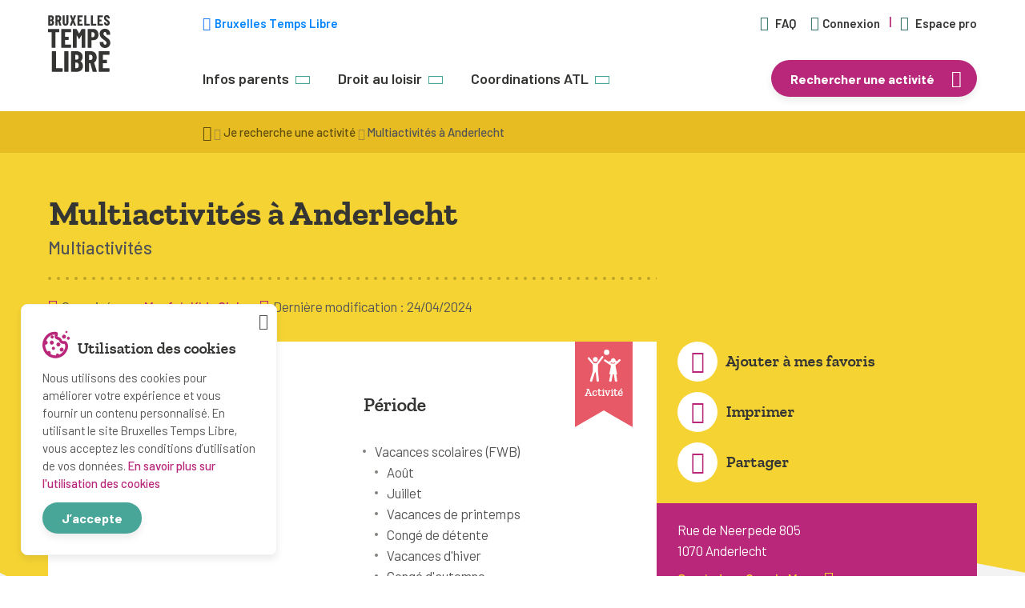

--- FILE ---
content_type: text/html; charset=UTF-8
request_url: https://www.bruxellestempslibre.be/activite-temps-libre/multiactivites-a-anderlecht-4/
body_size: 15221
content:
<!doctype html>
<html lang="fr-BE">
<head>
    <meta charset="UTF-8">
    <meta name="viewport" content="width=device-width, initial-scale=1">
    <meta http-equiv="X-UA-Compatible" content="IE=edge" />
    <title>Multiactivités à Anderlecht  </title>
    <link rel="shortcut icon" href="https://www.bruxellestempslibre.be/app/themes/bruxellestempslibre/assets/img/layout/favicon-illustration.ico">

    <link rel="preload" href="https://www.bruxellestempslibre.be/app/themes/bruxellestempslibre/assets/fonts/barlow/barlow-bold-webfont.woff" type="font/woff" as="font" crossorigin>
    <link rel="preload" href="https://www.bruxellestempslibre.be/app/themes/bruxellestempslibre/assets/fonts/barlow/barlow-bolditalic-webfont.woff" type="font/woff" as="font" crossorigin>
    <link rel="preload" href="https://www.bruxellestempslibre.be/app/themes/bruxellestempslibre/assets/fonts/barlow/barlow-italic-webfont.woff" type="font/woff" as="font" crossorigin>
    <link rel="preload" href="https://www.bruxellestempslibre.be/app/themes/bruxellestempslibre/assets/fonts/barlow/barlow-medium-webfont.woff" type="font/woff" as="font" crossorigin>
    <link rel="preload" href="https://www.bruxellestempslibre.be/app/themes/bruxellestempslibre/assets/fonts/barlow/barlow-mediumitalic-webfont.woff" type="font/woff" as="font" crossorigin>
    <link rel="preload" href="https://www.bruxellestempslibre.be/app/themes/bruxellestempslibre/assets/fonts/barlow/barlow-regular-webfont.woff" type="font/woff" as="font" crossorigin>
    <link rel="preload" href="https://www.bruxellestempslibre.be/app/themes/bruxellestempslibre/assets/fonts/barlow/barlow-semibold-webfont.woff" type="font/woff" as="font" crossorigin>

    <link rel="preload" href="https://www.bruxellestempslibre.be/app/themes/bruxellestempslibre/assets/fonts/barlow/barlowcondensed-bold-webfont.woff" type="font/woff" as="font" crossorigin>
    <link rel="preload" href="https://www.bruxellestempslibre.be/app/themes/bruxellestempslibre/assets/fonts/barlow/barlowcondensed-medium-webfont.woff" type="font/woff" as="font" crossorigin>
    <link rel="preload" href="https://www.bruxellestempslibre.be/app/themes/bruxellestempslibre/assets/fonts/barlow/barlowcondensed-regular-webfont.woff" type="font/woff" as="font" crossorigin>

    <link rel="preload" href="https://www.bruxellestempslibre.be/app/themes/bruxellestempslibre/assets/fonts/barlow/barlowcondensed-bold-webfont.woff2" type="font/woff2" as="font" crossorigin>
    <link rel="preload" href="https://www.bruxellestempslibre.be/app/themes/bruxellestempslibre/assets/fonts/barlow/barlowcondensed-medium-webfont.woff2" type="font/woff2" as="font" crossorigin>
    <link rel="preload" href="https://www.bruxellestempslibre.be/app/themes/bruxellestempslibre/assets/fonts/barlow/barlowcondensed-regular-webfont.woff2" type="font/woff2" as="font" crossorigin>

    <link rel="preload" href="https://www.bruxellestempslibre.be/app/themes/bruxellestempslibre/assets/fonts/zilla-slab/zillaslab-bold-webfont.woff" type="font/woff" as="font" crossorigin>
    <link rel="preload" href="https://www.bruxellestempslibre.be/app/themes/bruxellestempslibre/assets/fonts/zilla-slab/zillaslab-bolditalic-webfont.woff" type="font/woff" as="font" crossorigin>
    <link rel="preload" href="https://www.bruxellestempslibre.be/app/themes/bruxellestempslibre/assets/fonts/zilla-slab/zillaslab-semibold-webfont.woff" type="font/woff" as="font" crossorigin>
    <link rel="preload" href="https://www.bruxellestempslibre.be/app/themes/bruxellestempslibre/assets/fonts/zilla-slab/zillaslab-semibolditalic-webfont.woff" type="font/woff" as="font" crossorigin>

    <link rel="preload" href="https://www.bruxellestempslibre.be/app/themes/bruxellestempslibre/assets/fonts/zilla-slab/zillaslab-bold-webfont.woff2" type="font/woff2" as="font" crossorigin>
    <link rel="preload" href="https://www.bruxellestempslibre.be/app/themes/bruxellestempslibre/assets/fonts/zilla-slab/zillaslab-bolditalic-webfont.woff2" type="font/woff2" as="font" crossorigin>
    <link rel="preload" href="https://www.bruxellestempslibre.be/app/themes/bruxellestempslibre/assets/fonts/zilla-slab/zillaslab-semibold-webfont.woff2" type="font/woff2" as="font" crossorigin>
    <link rel="preload" href="https://www.bruxellestempslibre.be/app/themes/bruxellestempslibre/assets/fonts/zilla-slab/zillaslab-semibolditalic-webfont.woff2" type="font/woff2" as="font" crossorigin>

    <noscript>
        <style>#fader{ opacity: 0; pointer-events: none; }</style>
    </noscript>

        <meta name='robots' content='max-image-preview:large' />
	<style>img:is([sizes="auto" i], [sizes^="auto," i]) { contain-intrinsic-size: 3000px 1500px }</style>
	<link rel='dns-prefetch' href='//maps.googleapis.com' />
<style id='classic-theme-styles-inline-css'>
/*! This file is auto-generated */
.wp-block-button__link{color:#fff;background-color:#32373c;border-radius:9999px;box-shadow:none;text-decoration:none;padding:calc(.667em + 2px) calc(1.333em + 2px);font-size:1.125em}.wp-block-file__button{background:#32373c;color:#fff;text-decoration:none}
</style>
<style id='global-styles-inline-css'>
:root{--wp--preset--aspect-ratio--square: 1;--wp--preset--aspect-ratio--4-3: 4/3;--wp--preset--aspect-ratio--3-4: 3/4;--wp--preset--aspect-ratio--3-2: 3/2;--wp--preset--aspect-ratio--2-3: 2/3;--wp--preset--aspect-ratio--16-9: 16/9;--wp--preset--aspect-ratio--9-16: 9/16;--wp--preset--color--black: #000000;--wp--preset--color--cyan-bluish-gray: #abb8c3;--wp--preset--color--white: #ffffff;--wp--preset--color--pale-pink: #f78da7;--wp--preset--color--vivid-red: #cf2e2e;--wp--preset--color--luminous-vivid-orange: #ff6900;--wp--preset--color--luminous-vivid-amber: #fcb900;--wp--preset--color--light-green-cyan: #7bdcb5;--wp--preset--color--vivid-green-cyan: #00d084;--wp--preset--color--pale-cyan-blue: #8ed1fc;--wp--preset--color--vivid-cyan-blue: #0693e3;--wp--preset--color--vivid-purple: #9b51e0;--wp--preset--gradient--vivid-cyan-blue-to-vivid-purple: linear-gradient(135deg,rgba(6,147,227,1) 0%,rgb(155,81,224) 100%);--wp--preset--gradient--light-green-cyan-to-vivid-green-cyan: linear-gradient(135deg,rgb(122,220,180) 0%,rgb(0,208,130) 100%);--wp--preset--gradient--luminous-vivid-amber-to-luminous-vivid-orange: linear-gradient(135deg,rgba(252,185,0,1) 0%,rgba(255,105,0,1) 100%);--wp--preset--gradient--luminous-vivid-orange-to-vivid-red: linear-gradient(135deg,rgba(255,105,0,1) 0%,rgb(207,46,46) 100%);--wp--preset--gradient--very-light-gray-to-cyan-bluish-gray: linear-gradient(135deg,rgb(238,238,238) 0%,rgb(169,184,195) 100%);--wp--preset--gradient--cool-to-warm-spectrum: linear-gradient(135deg,rgb(74,234,220) 0%,rgb(151,120,209) 20%,rgb(207,42,186) 40%,rgb(238,44,130) 60%,rgb(251,105,98) 80%,rgb(254,248,76) 100%);--wp--preset--gradient--blush-light-purple: linear-gradient(135deg,rgb(255,206,236) 0%,rgb(152,150,240) 100%);--wp--preset--gradient--blush-bordeaux: linear-gradient(135deg,rgb(254,205,165) 0%,rgb(254,45,45) 50%,rgb(107,0,62) 100%);--wp--preset--gradient--luminous-dusk: linear-gradient(135deg,rgb(255,203,112) 0%,rgb(199,81,192) 50%,rgb(65,88,208) 100%);--wp--preset--gradient--pale-ocean: linear-gradient(135deg,rgb(255,245,203) 0%,rgb(182,227,212) 50%,rgb(51,167,181) 100%);--wp--preset--gradient--electric-grass: linear-gradient(135deg,rgb(202,248,128) 0%,rgb(113,206,126) 100%);--wp--preset--gradient--midnight: linear-gradient(135deg,rgb(2,3,129) 0%,rgb(40,116,252) 100%);--wp--preset--font-size--small: 13px;--wp--preset--font-size--medium: 20px;--wp--preset--font-size--large: 36px;--wp--preset--font-size--x-large: 42px;--wp--preset--spacing--20: 0.44rem;--wp--preset--spacing--30: 0.67rem;--wp--preset--spacing--40: 1rem;--wp--preset--spacing--50: 1.5rem;--wp--preset--spacing--60: 2.25rem;--wp--preset--spacing--70: 3.38rem;--wp--preset--spacing--80: 5.06rem;--wp--preset--shadow--natural: 6px 6px 9px rgba(0, 0, 0, 0.2);--wp--preset--shadow--deep: 12px 12px 50px rgba(0, 0, 0, 0.4);--wp--preset--shadow--sharp: 6px 6px 0px rgba(0, 0, 0, 0.2);--wp--preset--shadow--outlined: 6px 6px 0px -3px rgba(255, 255, 255, 1), 6px 6px rgba(0, 0, 0, 1);--wp--preset--shadow--crisp: 6px 6px 0px rgba(0, 0, 0, 1);}:where(.is-layout-flex){gap: 0.5em;}:where(.is-layout-grid){gap: 0.5em;}body .is-layout-flex{display: flex;}.is-layout-flex{flex-wrap: wrap;align-items: center;}.is-layout-flex > :is(*, div){margin: 0;}body .is-layout-grid{display: grid;}.is-layout-grid > :is(*, div){margin: 0;}:where(.wp-block-columns.is-layout-flex){gap: 2em;}:where(.wp-block-columns.is-layout-grid){gap: 2em;}:where(.wp-block-post-template.is-layout-flex){gap: 1.25em;}:where(.wp-block-post-template.is-layout-grid){gap: 1.25em;}.has-black-color{color: var(--wp--preset--color--black) !important;}.has-cyan-bluish-gray-color{color: var(--wp--preset--color--cyan-bluish-gray) !important;}.has-white-color{color: var(--wp--preset--color--white) !important;}.has-pale-pink-color{color: var(--wp--preset--color--pale-pink) !important;}.has-vivid-red-color{color: var(--wp--preset--color--vivid-red) !important;}.has-luminous-vivid-orange-color{color: var(--wp--preset--color--luminous-vivid-orange) !important;}.has-luminous-vivid-amber-color{color: var(--wp--preset--color--luminous-vivid-amber) !important;}.has-light-green-cyan-color{color: var(--wp--preset--color--light-green-cyan) !important;}.has-vivid-green-cyan-color{color: var(--wp--preset--color--vivid-green-cyan) !important;}.has-pale-cyan-blue-color{color: var(--wp--preset--color--pale-cyan-blue) !important;}.has-vivid-cyan-blue-color{color: var(--wp--preset--color--vivid-cyan-blue) !important;}.has-vivid-purple-color{color: var(--wp--preset--color--vivid-purple) !important;}.has-black-background-color{background-color: var(--wp--preset--color--black) !important;}.has-cyan-bluish-gray-background-color{background-color: var(--wp--preset--color--cyan-bluish-gray) !important;}.has-white-background-color{background-color: var(--wp--preset--color--white) !important;}.has-pale-pink-background-color{background-color: var(--wp--preset--color--pale-pink) !important;}.has-vivid-red-background-color{background-color: var(--wp--preset--color--vivid-red) !important;}.has-luminous-vivid-orange-background-color{background-color: var(--wp--preset--color--luminous-vivid-orange) !important;}.has-luminous-vivid-amber-background-color{background-color: var(--wp--preset--color--luminous-vivid-amber) !important;}.has-light-green-cyan-background-color{background-color: var(--wp--preset--color--light-green-cyan) !important;}.has-vivid-green-cyan-background-color{background-color: var(--wp--preset--color--vivid-green-cyan) !important;}.has-pale-cyan-blue-background-color{background-color: var(--wp--preset--color--pale-cyan-blue) !important;}.has-vivid-cyan-blue-background-color{background-color: var(--wp--preset--color--vivid-cyan-blue) !important;}.has-vivid-purple-background-color{background-color: var(--wp--preset--color--vivid-purple) !important;}.has-black-border-color{border-color: var(--wp--preset--color--black) !important;}.has-cyan-bluish-gray-border-color{border-color: var(--wp--preset--color--cyan-bluish-gray) !important;}.has-white-border-color{border-color: var(--wp--preset--color--white) !important;}.has-pale-pink-border-color{border-color: var(--wp--preset--color--pale-pink) !important;}.has-vivid-red-border-color{border-color: var(--wp--preset--color--vivid-red) !important;}.has-luminous-vivid-orange-border-color{border-color: var(--wp--preset--color--luminous-vivid-orange) !important;}.has-luminous-vivid-amber-border-color{border-color: var(--wp--preset--color--luminous-vivid-amber) !important;}.has-light-green-cyan-border-color{border-color: var(--wp--preset--color--light-green-cyan) !important;}.has-vivid-green-cyan-border-color{border-color: var(--wp--preset--color--vivid-green-cyan) !important;}.has-pale-cyan-blue-border-color{border-color: var(--wp--preset--color--pale-cyan-blue) !important;}.has-vivid-cyan-blue-border-color{border-color: var(--wp--preset--color--vivid-cyan-blue) !important;}.has-vivid-purple-border-color{border-color: var(--wp--preset--color--vivid-purple) !important;}.has-vivid-cyan-blue-to-vivid-purple-gradient-background{background: var(--wp--preset--gradient--vivid-cyan-blue-to-vivid-purple) !important;}.has-light-green-cyan-to-vivid-green-cyan-gradient-background{background: var(--wp--preset--gradient--light-green-cyan-to-vivid-green-cyan) !important;}.has-luminous-vivid-amber-to-luminous-vivid-orange-gradient-background{background: var(--wp--preset--gradient--luminous-vivid-amber-to-luminous-vivid-orange) !important;}.has-luminous-vivid-orange-to-vivid-red-gradient-background{background: var(--wp--preset--gradient--luminous-vivid-orange-to-vivid-red) !important;}.has-very-light-gray-to-cyan-bluish-gray-gradient-background{background: var(--wp--preset--gradient--very-light-gray-to-cyan-bluish-gray) !important;}.has-cool-to-warm-spectrum-gradient-background{background: var(--wp--preset--gradient--cool-to-warm-spectrum) !important;}.has-blush-light-purple-gradient-background{background: var(--wp--preset--gradient--blush-light-purple) !important;}.has-blush-bordeaux-gradient-background{background: var(--wp--preset--gradient--blush-bordeaux) !important;}.has-luminous-dusk-gradient-background{background: var(--wp--preset--gradient--luminous-dusk) !important;}.has-pale-ocean-gradient-background{background: var(--wp--preset--gradient--pale-ocean) !important;}.has-electric-grass-gradient-background{background: var(--wp--preset--gradient--electric-grass) !important;}.has-midnight-gradient-background{background: var(--wp--preset--gradient--midnight) !important;}.has-small-font-size{font-size: var(--wp--preset--font-size--small) !important;}.has-medium-font-size{font-size: var(--wp--preset--font-size--medium) !important;}.has-large-font-size{font-size: var(--wp--preset--font-size--large) !important;}.has-x-large-font-size{font-size: var(--wp--preset--font-size--x-large) !important;}
:where(.wp-block-post-template.is-layout-flex){gap: 1.25em;}:where(.wp-block-post-template.is-layout-grid){gap: 1.25em;}
:where(.wp-block-columns.is-layout-flex){gap: 2em;}:where(.wp-block-columns.is-layout-grid){gap: 2em;}
:root :where(.wp-block-pullquote){font-size: 1.5em;line-height: 1.6;}
</style>
<link rel='stylesheet' id='fancybox-style-css' href='https://www.bruxellestempslibre.be/app/themes/bruxellestempslibre/assets/vendor/fancybox/jquery.fancybox.min.css?ver=6.8.3' media='all' />
<link rel='stylesheet' id='select2-style-css' href='https://www.bruxellestempslibre.be/app/themes/bruxellestempslibre/assets/vendor/select2/select2.min.css?ver=6.8.3' media='all' />
<link rel='stylesheet' id='swiper-style-css' href='https://www.bruxellestempslibre.be/app/themes/bruxellestempslibre/assets/vendor/swiper/swiper.min.css?ver=6.8.3' media='all' />
<link rel='stylesheet' id='btl-style-css' href='https://www.bruxellestempslibre.be/app/themes/bruxellestempslibre/style.css?ver=1769652195' media='all' />
<link rel='stylesheet' id='btl-main-css' href='https://www.bruxellestempslibre.be/app/themes/bruxellestempslibre/assets/css/bruxellestempslibre.css?ver=1769652195' media='all' />
<link rel='stylesheet' id='print-css' href='https://www.bruxellestempslibre.be/app/themes/bruxellestempslibre/assets/css/print.css?ver=1769652195' media='print' />
<script src="https://www.bruxellestempslibre.be/wordpress/wp-includes/js/jquery/jquery.min.js?ver=3.7.1" id="jquery-core-js"></script>
<script src="https://www.bruxellestempslibre.be/wordpress/wp-includes/js/jquery/jquery-migrate.min.js?ver=3.4.1" id="jquery-migrate-js"></script>
<script src="https://www.bruxellestempslibre.be/app/mu-plugins/cask/source/assets/vendor/select2/js/select2.min.js?ver=6.8.3" id="cask-select2-js"></script>
<script id="cask-public-js-extra">
/* <![CDATA[ */
var caskL10n = {"constants":{"cask_url":"https:\/\/www.bruxellestempslibre.be\/app\/mu-plugins\/cask\/source\/","cask_version":"0.0.1","cask_domain":"cask","cask_directory":"\/home\/u792305493\/domains\/bruxellestempslibre.be\/public_html\/app\/mu-plugins\/cask\/source\/","cask_ajax_url":"https:\/\/www.bruxellestempslibre.be\/wordpress\/wp-admin\/admin-ajax.php?cask=true"},"contact":{"status":{"success":"Le statut de ce message a \u00e9t\u00e9 mis \u00e0 jour"}}};
/* ]]> */
</script>
<script src="https://www.bruxellestempslibre.be/app/mu-plugins/cask/source/assets/js/public.js?ver=0.0.1" id="cask-public-js"></script>
<script src="https://www.bruxellestempslibre.be/app/plugins/bruxellestempslibre/assets/js/common/provider-email.min.js?ver=1.0.2" id="btl-common-provider-email-js"></script>
<link rel="https://api.w.org/" href="https://www.bruxellestempslibre.be/wp-json/" /><link rel="EditURI" type="application/rsd+xml" title="RSD" href="https://www.bruxellestempslibre.be/wordpress/xmlrpc.php?rsd" />
<meta name="generator" content="WordPress 6.8.3" />
<link rel="canonical" href="https://www.bruxellestempslibre.be/activite-temps-libre/multiactivites-a-anderlecht-4/" />
<link rel='shortlink' href='https://www.bruxellestempslibre.be/?p=3998' />
<link rel="alternate" title="oEmbed (JSON)" type="application/json+oembed" href="https://www.bruxellestempslibre.be/wp-json/oembed/1.0/embed?url=https%3A%2F%2Fwww.bruxellestempslibre.be%2Factivite-temps-libre%2Fmultiactivites-a-anderlecht-4%2F" />
<link rel="alternate" title="oEmbed (XML)" type="text/xml+oembed" href="https://www.bruxellestempslibre.be/wp-json/oembed/1.0/embed?url=https%3A%2F%2Fwww.bruxellestempslibre.be%2Factivite-temps-libre%2Fmultiactivites-a-anderlecht-4%2F&#038;format=xml" />

	<title></title>
    <script>document.documentElement.classList.remove( 'no-js' );</script>
</head>
<body class="wp-singular activity-template-default single single-activity postid-3998 wp-theme-bruxellestempslibre">
    <div id="fader" class="fader"></div>
    <div id="site-wrap">
        <header id="site-header">
            <div class="wrapper inner">
                <div class="header-inner">
                    <div id="site-branding">
                        <a href="https://www.bruxellestempslibre.be/" title="Retourner à la page d’accueil">
                            <img src="https://www.bruxellestempslibre.be/app/themes/bruxellestempslibre/assets/img/layout/logo-bruxellestempslibre.svg" alt="Logo de Bruxelles Temps Libre" />
                        </a>
                    </div>
                    <div id="site-navigations">
                        <div id="site-prelude">
                                                        <a class="button button-facebook" href="https://www.facebook.com/BruxellesTempsLibre/" title="Bruxelles Temps Libre sur Facebook" target="_blank" rel="nofollow">
                                <span class="icon icon-facebook" aria-hidden="true"></span>
                                <span class="text">Bruxelles Temps Libre</span>
                            </a>
                            
                            <nav id="prelude-nav">
                                <ul id="prelude-menu">
                                                                        <li>
                                        <a href="https://www.bruxellestempslibre.be/faq/" title="Consulter la Foire Aux Questions">
                                            <span class="icon icon-help-with-circle" aria-hidden="true"></span> FAQ                                        </a>
                                    </li>
                                                                        <li>
                                        <a href="https://www.bruxellestempslibre.be/espace-membre/connexion" title="Connectez-vous pour accéder à votre espace parent">
                                            <span class="icon icon-user" aria-hidden="true"></span> Connexion                                        </a>
                                    </li>
                                                                        <li class="has-divider">
                                        <a href="https://www.bruxellestempslibre.be/espace-organisme/accueil" title="Vous êtes un organisme actif en Région bruxelloise ? Connectez-vous pour gérer vos données">
                                            <span class="icon icon-group" aria-hidden="true"></span> Espace pro                                                                                    </a>
                                    </li>
                                </ul>
                            </nav>
                        </div>
                        <nav id="main-nav" class="main-nav">
                            <ul id="main-menu" class="menu"><li id="menu-item-2245" class="menu-item menu-item-type-custom menu-item-object-custom menu-item-has-children menu-item-2245"><a>Infos parents</a><button class="button-toggle-menu" aria-hidden="true"><span class="icon icon-right-arrow"></span></button>
<ul class="sub-menu has-columns sub-menu-2245">
<div class="column">

	<ul class="sub-menu sub-menu-2218">
		<li id="menu-item-2247" class="menu-item menu-item-type-custom menu-item-object-custom menu-item-has-children menu-item-2247"><a>Trucs &#038; astuces</a><button class="button-toggle-menu" aria-hidden="true"><span class="icon icon-right-arrow"></span></button>
		<ul class="sub-menu sub-menu-2247">
			<li id="menu-item-3643" class="menu-item menu-item-type-post_type menu-item-object-page menu-item-3643"><a href="https://www.bruxellestempslibre.be/choisir-une-activite/">Choisir une activité</a></li>
			<li id="menu-item-3619" class="menu-item menu-item-type-post_type menu-item-object-page menu-item-3619"><a href="https://www.bruxellestempslibre.be/inscription/">Inscription</a></li>
			<li id="menu-item-3611" class="menu-item menu-item-type-post_type menu-item-object-page menu-item-3611"><a href="https://www.bruxellestempslibre.be/equipement/">Équipement</a></li>
			<li id="menu-item-3620" class="menu-item menu-item-type-post_type menu-item-object-page menu-item-3620"><a href="https://www.bruxellestempslibre.be/accompagnement/">Accompagnement</a></li>
			<li id="menu-item-2189" class="menu-item menu-item-type-post_type menu-item-object-page menu-item-2189"><a href="https://www.bruxellestempslibre.be/sante/">Santé</a></li>
			<li id="menu-item-2188" class="menu-item menu-item-type-post_type menu-item-object-page menu-item-2188"><a href="https://www.bruxellestempslibre.be/budget/">Budget</a></li>
		</ul>
</li>
	</ul>
</div><div class="column">

	<ul class="sub-menu sub-menu-2219">
		<li id="menu-item-2246" class="menu-item menu-item-type-custom menu-item-object-custom menu-item-has-children menu-item-2246"><a>Des activités pour toutes &#038; tous</a><button class="button-toggle-menu" aria-hidden="true"><span class="icon icon-right-arrow"></span></button>
		<ul class="sub-menu sub-menu-2246">
			<li id="menu-item-2179" class="menu-item menu-item-type-post_type menu-item-object-page menu-item-2179"><a href="https://www.bruxellestempslibre.be/mon-enfant-a-plus-de-12-ans/">Mon enfant a plus de 12 ans</a></li>
			<li id="menu-item-2180" class="menu-item menu-item-type-post_type menu-item-object-page menu-item-2180"><a href="https://www.bruxellestempslibre.be/mon-enfant-a-un-handicap/">Mon enfant est en situation de handicap</a></li>
			<li id="menu-item-3856" class="menu-item menu-item-type-post_type menu-item-object-page menu-item-3856"><a href="https://www.bruxellestempslibre.be/fille-garcon-quelles-activites/">Fille, garçon : quelles activités ?</a></li>
			<li id="menu-item-2181" class="menu-item menu-item-type-post_type menu-item-object-page menu-item-2181"><a href="https://www.bruxellestempslibre.be/activites-en-neerlandais/">Activités en néerlandais</a></li>
			<li id="menu-item-2178" class="menu-item menu-item-type-post_type menu-item-object-page menu-item-2178"><a href="https://www.bruxellestempslibre.be/activites-en-famille/">Activités en famille</a></li>
		</ul>
</li>
	</ul>
</div><div class="column">

	<ul class="sub-menu sub-menu-2220">
		<li id="menu-item-3825" class="menu-item menu-item-type-custom menu-item-object-custom menu-item-has-children menu-item-3825"><a>En savoir plus</a><button class="button-toggle-menu" aria-hidden="true"><span class="icon icon-right-arrow"></span></button>
		<ul class="sub-menu sub-menu-3825">
			<li id="menu-item-2377" class="menu-item menu-item-type-post_type menu-item-object-page menu-item-2377"><a href="https://www.bruxellestempslibre.be/centres-de-vacances-agrees/">Centres de vacances agréés</a></li>
			<li id="menu-item-3833" class="menu-item menu-item-type-post_type menu-item-object-page menu-item-3833"><a href="https://www.bruxellestempslibre.be/sejours-de-vacances/">Séjours de vacances</a></li>
			<li id="menu-item-3849" class="menu-item menu-item-type-post_type menu-item-object-page menu-item-3849"><a href="https://www.bruxellestempslibre.be/plaines-de-vacances/">Plaines de vacances</a></li>
			<li id="menu-item-3832" class="menu-item menu-item-type-post_type menu-item-object-page menu-item-3832"><a href="https://www.bruxellestempslibre.be/mouvements-de-jeunesse/">Mouvements de jeunesse</a></li>
			<li id="menu-item-3640" class="menu-item menu-item-type-post_type menu-item-object-page menu-item-3640"><a href="https://www.bruxellestempslibre.be/ecoles-de-devoirs/">Écoles de devoirs</a></li>
		</ul>
</li>
	</ul>
</ul>
</li>
<li id="menu-item-2249" class="menu-item menu-item-type-custom menu-item-object-custom menu-item-has-children menu-item-2249"><a>Droit au loisir</a><button class="button-toggle-menu" aria-hidden="true"><span class="icon icon-right-arrow"></span></button>
<ul class="sub-menu sub-menu-2249">
	<li id="menu-item-2182" class="menu-item menu-item-type-post_type menu-item-object-page menu-item-2182"><a href="https://www.bruxellestempslibre.be/undroitpourtous/">Un droit pour tous</a></li>
	<li id="menu-item-2183" class="menu-item menu-item-type-post_type menu-item-object-page menu-item-2183"><a href="https://www.bruxellestempslibre.be/fonctions-de-laccueil-temps-libre/">Fonctions de l&rsquo;Accueil Temps Libre</a></li>
	<li id="menu-item-2186" class="menu-item menu-item-type-post_type menu-item-object-page menu-item-2186"><a href="https://www.bruxellestempslibre.be/cadre-legal/">Cadre légal</a></li>
	<li id="menu-item-3646" class="menu-item menu-item-type-post_type menu-item-object-page menu-item-3646"><a href="https://www.bruxellestempslibre.be/etudes-et-publications/">Études et publications</a></li>
	<li id="menu-item-2177" class="menu-item menu-item-type-post_type menu-item-object-page menu-item-2177"><a href="https://www.bruxellestempslibre.be/liens-utiles/">Liens utiles</a></li>
</ul>
</li>
<li id="menu-item-2250" class="menu-item menu-item-type-custom menu-item-object-custom menu-item-has-children menu-item-2250"><a>Coordinations ATL</a><button class="button-toggle-menu" aria-hidden="true"><span class="icon icon-right-arrow"></span></button>
<ul class="sub-menu sub-menu-2250">
	<li id="menu-item-283" class="menu-item menu-item-type-post_type menu-item-object-page menu-item-283"><a href="https://www.bruxellestempslibre.be/coordinationsatl/">Présentation</a></li>
	<li id="menu-item-286" class="menu-item menu-item-type-custom menu-item-object-custom menu-item-286"><a href="https://www.bruxellestempslibre.be/accueil-temps-libre/">Liste par commune</a></li>
</ul>
</li>
</ul>                                                        <ul class="menu-gateway">
                                <li>
                                                                                                            <a href="https://www.bruxellestempslibre.be/trouver-une-activite-a-bruxelles/" class="button button-primary has-icon icon-right" title="Rechercher une activité pour votre enfant avec notre moteur de recherche">
                                        Rechercher une activité                                        <span class="icon icon-search" aria-hidden="true"></span>
                                    </a>
                                                                    </li>
                            </ul>
                                                    </nav>
                    </div>

                    <button class="navigation-toggle" type="button" title="Ouvrir le menu principal">
                        <span aria-hidden="true"></span>
                        <span aria-hidden="true"></span>
                        <span aria-hidden="true"></span>
                    </button>

                    <div id="mobile-navigation">
                        <button class="navigation-toggle close" type="button" title="Fermer le menu principal">
                            <span aria-hidden="true"></span>
                            <span aria-hidden="true"></span>
                            <span aria-hidden="true"></span>
                        </button>

                        <nav id="mobile-nav">
                            <ul id="mobile-menu" class="menu"><li class="menu-item menu-item-type-custom menu-item-object-custom menu-item-has-children menu-item-2245"><a>Infos parents</a><button class="button-toggle-menu" aria-hidden="true"><span class="icon icon-right-arrow"></span></button>
<ul class="sub-menu has-columns sub-menu-2245 has-columns sub-menu-2245">
<div class="column">

	<ul class="sub-menu sub-menu-2218 sub-menu-2218">
		<li class="menu-item menu-item-type-custom menu-item-object-custom menu-item-has-children menu-item-2247"><a>Trucs &#038; astuces</a><button class="button-toggle-menu" aria-hidden="true"><span class="icon icon-right-arrow"></span></button>
		<ul class="sub-menu sub-menu-2247 sub-menu-2247">
			<li class="menu-item menu-item-type-post_type menu-item-object-page menu-item-3643"><a href="https://www.bruxellestempslibre.be/choisir-une-activite/">Choisir une activité</a></li>
			<li class="menu-item menu-item-type-post_type menu-item-object-page menu-item-3619"><a href="https://www.bruxellestempslibre.be/inscription/">Inscription</a></li>
			<li class="menu-item menu-item-type-post_type menu-item-object-page menu-item-3611"><a href="https://www.bruxellestempslibre.be/equipement/">Équipement</a></li>
			<li class="menu-item menu-item-type-post_type menu-item-object-page menu-item-3620"><a href="https://www.bruxellestempslibre.be/accompagnement/">Accompagnement</a></li>
			<li class="menu-item menu-item-type-post_type menu-item-object-page menu-item-2189"><a href="https://www.bruxellestempslibre.be/sante/">Santé</a></li>
			<li class="menu-item menu-item-type-post_type menu-item-object-page menu-item-2188"><a href="https://www.bruxellestempslibre.be/budget/">Budget</a></li>
		</ul>
</li>
	</ul>
</div><div class="column">

	<ul class="sub-menu sub-menu-2219 sub-menu-2219">
		<li class="menu-item menu-item-type-custom menu-item-object-custom menu-item-has-children menu-item-2246"><a>Des activités pour toutes &#038; tous</a><button class="button-toggle-menu" aria-hidden="true"><span class="icon icon-right-arrow"></span></button>
		<ul class="sub-menu sub-menu-2246 sub-menu-2246">
			<li class="menu-item menu-item-type-post_type menu-item-object-page menu-item-2179"><a href="https://www.bruxellestempslibre.be/mon-enfant-a-plus-de-12-ans/">Mon enfant a plus de 12 ans</a></li>
			<li class="menu-item menu-item-type-post_type menu-item-object-page menu-item-2180"><a href="https://www.bruxellestempslibre.be/mon-enfant-a-un-handicap/">Mon enfant est en situation de handicap</a></li>
			<li class="menu-item menu-item-type-post_type menu-item-object-page menu-item-3856"><a href="https://www.bruxellestempslibre.be/fille-garcon-quelles-activites/">Fille, garçon : quelles activités ?</a></li>
			<li class="menu-item menu-item-type-post_type menu-item-object-page menu-item-2181"><a href="https://www.bruxellestempslibre.be/activites-en-neerlandais/">Activités en néerlandais</a></li>
			<li class="menu-item menu-item-type-post_type menu-item-object-page menu-item-2178"><a href="https://www.bruxellestempslibre.be/activites-en-famille/">Activités en famille</a></li>
		</ul>
</li>
	</ul>
</div><div class="column">

	<ul class="sub-menu sub-menu-2220 sub-menu-2220">
		<li class="menu-item menu-item-type-custom menu-item-object-custom menu-item-has-children menu-item-3825"><a>En savoir plus</a><button class="button-toggle-menu" aria-hidden="true"><span class="icon icon-right-arrow"></span></button>
		<ul class="sub-menu sub-menu-3825 sub-menu-3825">
			<li class="menu-item menu-item-type-post_type menu-item-object-page menu-item-2377"><a href="https://www.bruxellestempslibre.be/centres-de-vacances-agrees/">Centres de vacances agréés</a></li>
			<li class="menu-item menu-item-type-post_type menu-item-object-page menu-item-3833"><a href="https://www.bruxellestempslibre.be/sejours-de-vacances/">Séjours de vacances</a></li>
			<li class="menu-item menu-item-type-post_type menu-item-object-page menu-item-3849"><a href="https://www.bruxellestempslibre.be/plaines-de-vacances/">Plaines de vacances</a></li>
			<li class="menu-item menu-item-type-post_type menu-item-object-page menu-item-3832"><a href="https://www.bruxellestempslibre.be/mouvements-de-jeunesse/">Mouvements de jeunesse</a></li>
			<li class="menu-item menu-item-type-post_type menu-item-object-page menu-item-3640"><a href="https://www.bruxellestempslibre.be/ecoles-de-devoirs/">Écoles de devoirs</a></li>
		</ul>
</li>
	</ul>
</ul>
</li>
<li class="menu-item menu-item-type-custom menu-item-object-custom menu-item-has-children menu-item-2249"><a>Droit au loisir</a><button class="button-toggle-menu" aria-hidden="true"><span class="icon icon-right-arrow"></span></button>
<ul class="sub-menu sub-menu-2249 sub-menu-2249">
	<li class="menu-item menu-item-type-post_type menu-item-object-page menu-item-2182"><a href="https://www.bruxellestempslibre.be/undroitpourtous/">Un droit pour tous</a></li>
	<li class="menu-item menu-item-type-post_type menu-item-object-page menu-item-2183"><a href="https://www.bruxellestempslibre.be/fonctions-de-laccueil-temps-libre/">Fonctions de l&rsquo;Accueil Temps Libre</a></li>
	<li class="menu-item menu-item-type-post_type menu-item-object-page menu-item-2186"><a href="https://www.bruxellestempslibre.be/cadre-legal/">Cadre légal</a></li>
	<li class="menu-item menu-item-type-post_type menu-item-object-page menu-item-3646"><a href="https://www.bruxellestempslibre.be/etudes-et-publications/">Études et publications</a></li>
	<li class="menu-item menu-item-type-post_type menu-item-object-page menu-item-2177"><a href="https://www.bruxellestempslibre.be/liens-utiles/">Liens utiles</a></li>
</ul>
</li>
<li class="menu-item menu-item-type-custom menu-item-object-custom menu-item-has-children menu-item-2250"><a>Coordinations ATL</a><button class="button-toggle-menu" aria-hidden="true"><span class="icon icon-right-arrow"></span></button>
<ul class="sub-menu sub-menu-2250 sub-menu-2250">
	<li class="menu-item menu-item-type-post_type menu-item-object-page menu-item-283"><a href="https://www.bruxellestempslibre.be/coordinationsatl/">Présentation</a></li>
	<li class="menu-item menu-item-type-custom menu-item-object-custom menu-item-286"><a href="https://www.bruxellestempslibre.be/accueil-temps-libre/">Liste par commune</a></li>
</ul>
</li>
</ul>                            <div class="mobile-gateway">
                                                                <a class="cta-gateway" href="https://www.bruxellestempslibre.be/trouver-une-activite-a-bruxelles/" title="Rechercher une activité pour votre enfant avec notre moteur de recherche">
                                    <img class="decoration compass" src="https://www.bruxellestempslibre.be/app/themes/bruxellestempslibre/assets/img/characters/compass.png" alt="Boussole">
                                    <h4 class="cta-title">Vous cherchez des activités <small>à Bruxelles</small></h4>
                                    <div class="button button-primary has-icon icon-right">
                                        Trouver une activité                                        <span class="icon icon-search" aria-hidden="true"></span>
                                    </div>
                                </a>
                            </div>

                            <ul id="mobile-accounts">
                                                                    <li>
                                        <a href="https://www.bruxellestempslibre.be/faq/" title="Consulter la Foire Aux Questions">
                                            <span class="icon icon-help-with-circle" aria-hidden="true"></span> FAQ                                        </a>
                                    </li>
                                                                        <li>
                                        <a href="https://www.bruxellestempslibre.be/espace-membre/connexion" title="Connectez-vous pour accéder à votre espace parent">
                                            <span class="icon icon-user" aria-hidden="true"></span> Connexion                                        </a>
                                    </li>
                                                                        <li class="has-divider">
                                        <a href="https://www.bruxellestempslibre.be/espace-organisme/accueil" title="Vous êtes un organisme ou une coordination ATL ? Connectez-vous pour gérer vos données">
                                            <span class="icon icon-group" aria-hidden="true"></span> Espace pro                                                                                    </a>
                                    </li>
                            </ul>

                                                        <div class="mobile-social-network">
                                <a class="button button-facebook" href="https://www.facebook.com/BruxellesTempsLibre/" title="Bruxelles Temps Libre sur Facebook" target="_blank" rel="nofollow">
                                    <span class="icon icon-facebook" aria-hidden="true"></span>
                                    <span class="text">Bruxelles Temps Libre</span>
                                </a>
                            </div>
                            
                        </nav>
                    </div>
                </div>
        </header>
                <div id="site-breadcrumbs">
            <div class="wrapper inner"><script type="application/ld+json">
{
    "@context": "http://schema.org",
    "@type": "BreadcrumbList",
    "itemListElement": [
                {
            "@type": "ListItem",
            "position": 1,
            "item": {
                "@id": "https://www.bruxellestempslibre.be/",
                "name": "Page d’accueil"
            }
        },                {
            "@type": "ListItem",
            "position": 2,
            "item": {
                "@id": "https://www.bruxellestempslibre.be/trouver-une-activite-a-bruxelles/",
                "name": "Je recherche une activité"
            }
        },                {
            "@type": "ListItem",
            "position": 3,
            "item": {
                "@id": "https://www.bruxellestempslibre.be/activite-temps-libre/multiactivites-a-anderlecht-4/",
                "name": "Multiactivités à Anderlecht"
            }
        }            ]
}
</script><ul class="breadcrumbs">
        <li class="item-element">
                    <a class="item-link home" href="https://www.bruxellestempslibre.be" title="Page d’accueil">
                <span class="icon icon-home" aria-label="Page d’accueil"></span>
            </a>
            <meta content="home">
            <span class="divider"><span class="icon icon-chevron-left" aria-hidden="true"></span></span>
            </li>
        <li class="item-element">
                    <a class="item-link" href="https://www.bruxellestempslibre.be/trouver-une-activite-a-bruxelles/" title="Je recherche une activité">
                <span>Je recherche une activité</span>
            </a>
            <meta content="single-parent-activity-3998">
            <span class="divider"><span class="icon icon-chevron-left" aria-hidden="true"></span></span>
            </li>
        <li class="item-element">
                    <span class="current">Multiactivités à Anderlecht</span>
            <meta content="single-3998">
            </li>
    </ul></div>
        </div>
                <main class="site-content"><article id="activity-3998" class="post-3998 activity type-activity status-publish hentry activity-category-multiactivites activity-period-aout activity-period-juillet activity-period-printemps activity-period-detente activity-period-mercredi-apres-midi activity-period-hiver activity-period-automne activity-period-annee-scolaire activity-period-vacances-scolaires activity-period-week-end">
    <header class="page-header">
        <div class="mask">
            <div class="wrapper inner">
                <div class="page-heading">
                    <div class="page-title-wrapper">
                        <h1 class="page-title activity-title">Multiactivités à Anderlecht</h1>
                                                <div class="activity-categories">
                            <ul class="categories-list">
                                <li>Multiactivités</li>                            </ul>
                        </div>
                                            </div>

                    <div class="heading-metas">
                                                <div class="activity-provider">
                            <span class="provider-icon icon icon-group" aria-hidden="true"></span>
                            <span class="provider-text">Organisée par <a href="https://www.bruxellestempslibre.be/organisme/csc-mayfair-centre-sportif-et-culturel/" title="Go to the the provider's page">Mayfair Kids Club</a></span>
                                                                                </div>
                                                <div class="activity-update"><span class="icon icon-information" aria-hidden="true"></span> <span class="last-update">
Dernière modification : 24/04/2024</span></div>
                    </div>
                </div>
            </div>
        </div>
    </header>
    <div class="page-content">
        <div class="wrapper inner">
            <div class="layout">
                <div class="primary">
                    <div class="activity-content">
                        <div class="activity-tag-wrapper">
                            <div class="activity-tag">
                                <img class="tag-icon" src="https://www.bruxellestempslibre.be/app/themes/bruxellestempslibre/assets/img/icons/icon-activity-tag.svg" alt="" />
                                <small class="tag-text">Activité</small>
                            </div>
                        </div>
                                                <div class="block-information">
                            <div class="row row-period-years-price">
                                                                <div class="col col-years">
                                    <h2 class="content-title">Âge</h2>
                                    De 3 à 15 ans                                </div>
                                
                                                                <div class="col col-period">
                                    <h2 class="content-title">Période</h2>
                                    <ul class="periods-list">
                                        	<li class="cat-item cat-item-19">Vacances scolaires (FWB)
<ul class='children'>
	<li class="cat-item cat-item-24">Août
</li>
	<li class="cat-item cat-item-22">Juillet
</li>
	<li class="cat-item cat-item-23">Vacances de printemps
</li>
	<li class="cat-item cat-item-26">Congé de détente
</li>
	<li class="cat-item cat-item-25">Vacances d&#039;hiver
</li>
	<li class="cat-item cat-item-20">Congé d&#039;automne
</li>
</ul>
</li>
	<li class="cat-item cat-item-18">Année scolaire
<ul class='children'>
	<li class="cat-item cat-item-4">Mercredi après-midi
</li>
	<li class="cat-item cat-item-28">Week-end
</li>
</ul>
</li>
                                    </ul>
                                </div>
                                
                                                                <div class="col col-price">
                                    <div class="price-wrapper">
                                        <h2 class="content-title">Prix</h2>
                                        <div class="price-values">
                                            €€ - €€€                                                                                        <span class="mandatory-details">*</span>
                                                                                    </div>
                                    </div>
                                                                        <div class="price-details">* 105 à 165 €</div>
                                                                    </div>
                                                            </div>
                        </div>
                        
                        <div class="block-features">
                            <div class="category-img-wrapper">
                                <img id="activity-category-img" src="https://www.bruxellestempslibre.be/app/plugins/bruxellestempslibre/assets/img/pictograms/bag.png" alt="Multiactivités à Anderlecht">
                            </div>
                            <div class="row row-features">
                                <ul class="features-list">
                                                                        <li>
                                        <a class="feature-item feature-item-0 enabled" href="#" title="Accessible aux PMR">
                                            <div class="icon-wrapper">
                                                <img src="https://www.bruxellestempslibre.be/app/plugins/bruxellestempslibre/assets/img/features/disabled.png" alt="Accessible aux PMR">
                                            </div>
                                            <div class="tooltip">
                                                <h3 class="tooltip-title">Accessible aux PMR</h3>
                                                <div class="tooltip-description"><p>L’organisme accueille des enfants à mobilité réduite.</p>
</div>
                                            </div>
                                        </a>
                                    </li>
                                                                        <li>
                                        <a class="feature-item feature-item-1 disabled" href="#" title="Ouvert au handicap">
                                            <div class="icon-wrapper">
                                                <img src="https://www.bruxellestempslibre.be/app/plugins/bruxellestempslibre/assets/img/features/handicap.png" alt="Ouvert au handicap">
                                            </div>
                                            <div class="tooltip">
                                                <h3 class="tooltip-title">Ouvert au handicap</h3>
                                                <div class="tooltip-description"><p>L’organisme accueille des enfants en situation de handicap. Attention, ces structures n’ont pas toujours les moyens d’accueillir tous les types de handicap. Nous vous encourageons à poser la question au(x) milieu(x) d’accueil qui vous intéresse(nt).</p>
</div>
                                            </div>
                                        </a>
                                    </li>
                                                                        <li>
                                        <a class="feature-item feature-item-2 disabled" href="#" title="Possibilité de garderie">
                                            <div class="icon-wrapper">
                                                <img src="https://www.bruxellestempslibre.be/app/plugins/bruxellestempslibre/assets/img/features/nursery.png" alt="Possibilité de garderie">
                                            </div>
                                            <div class="tooltip">
                                                <h3 class="tooltip-title">Possibilité de garderie</h3>
                                                <div class="tooltip-description"><p>L’organisme accueille vos enfants en dehors des heures d’activités. La garderie est surveillée par une personne qualifiée.</p>
</div>
                                            </div>
                                        </a>
                                    </li>
                                                                        <li>
                                        <a class="feature-item feature-item-3 disabled" href="#" title="Possibilité de repas chaud">
                                            <div class="icon-wrapper">
                                                <img src="https://www.bruxellestempslibre.be/app/plugins/bruxellestempslibre/assets/img/features/meal.png" alt="Possibilité de repas chaud">
                                            </div>
                                            <div class="tooltip">
                                                <h3 class="tooltip-title">Possibilité de repas chaud</h3>
                                                <div class="tooltip-description"><p>Le repas chaud, non obligatoire, est prévu par le milieu d’accueil.</p>
</div>
                                            </div>
                                        </a>
                                    </li>
                                                                        <li>
                                        <a class="feature-item feature-item-4 disabled" href="#" title="Séjour en résidentiel">
                                            <div class="icon-wrapper">
                                                <img src="https://www.bruxellestempslibre.be/app/plugins/bruxellestempslibre/assets/img/features/stay.png" alt="Séjour en résidentiel">
                                            </div>
                                            <div class="tooltip">
                                                <h3 class="tooltip-title">Séjour en résidentiel</h3>
                                                <div class="tooltip-description"></div>
                                            </div>
                                        </a>
                                    </li>
                                                                    </ul>
                            </div>
                        </div>
                        <div class="block-contact-description">
                                                        <div class="row row-contact">
                                <h2 class="content-title">Contact</h2>
                                <ul class="contacts-list">
                                                                        <li>
                                        <a class="link link-website has-icon has-icon-left" href="https://www.mayfairkidsclub.be" title="Visiter le site Web de l’organisme" target="_blank" rel="nofollow">
                                            <span class="icon icon-link1" aria-hidden="true"></span>
                                            https://www.mayfairkidsclub.be                                        </a>
                                    </li>
                                    
                                                                        <li>
                                        <a class="link link-email has-icon has-icon-left" href="mailto:con&#116;a&#99;&#116;&#64;&#109;&#97;yfai&#114;&#107;i&#100;s&#99;l&#117;b&#46;b&#101;" title="Contacter l’organisme par e-mail" target="_blank" rel="nofollow">
                                            <span class="icon icon-mail" aria-hidden="true"></span>
                                            Envoyer un e-mail                                        </a>
                                    </li>
                                    
                                                                        <li>
                                        <a class="link link-phone has-icon has-icon-left" href="tel:0485 89 27 82" title="Contacter l’organisme par téléphone" rel="nofollow">
                                            <span class="icon icon-phone" aria-hidden="true"></span>
                                            0485 89 27 82                                        </a>
                                    </li>
                                                                    </ul>
                            </div>
                            
                                                        <div class="row row-description">
                                <h2 class="content-title">Description</h2>
                                                                <div class="rte">
                                    <p>Espace d&rsquo;accueil</p>
                                </div>
                                                            </div>
                                                    </div>
                    </div>
                </div>
                <div class="secondary">
                    <aside class="activity-actions">
                        <ul class="actions-list">
                            <li>
                                <div class="action-favorite-activity">
                                                                    <a class="big-link has-icon has-icon-left add-activity-favorite single-add-activity-favorite" href="https://www.bruxellestempslibre.be/espace-membre/connexion" title="Connectez-vous pour accéder à votre espace parent">
                                        <span class="icon icon-heart" aria-hidden="true"></span><span class="text">Ajouter à mes favoris</span></a>
                                                                </div>
                            </li>
                            <li>
                                <a class="big-link has-icon has-icon-left button-print" href="" title="Imprimer cette page"><span class="icon icon-print" aria-hidden="true"></span><span class="text">Imprimer</span></a>
                            </li>
                            <li class="share-link-wrapper">
                                <a id="share-link" class="big-link big-link-share has-icon has-icon-left" href="#" title="Partagez cette activité sur les réseaux sociaux">
    <span class="icon icon-share" aria-hidden="true"></span>
    <span class="text">Partager</span>
</a>
<div class="share-actions">
    <button class="button-share-close icon icon-plus"></button>
    <div class="row share-action">
        <div class="label">Partager sur</div>
        <ul>
            <li>
                <a class="button-share" href="https://www.facebook.com/sharer/sharer.php?u=https://www.bruxellestempslibre.be/activite-temps-libre/multiactivites-a-anderlecht-4/" title="Partager sur Facebook" target="_blank" rel="nofollow">
                    <img src="https://www.bruxellestempslibre.be/app/themes/bruxellestempslibre/assets/img/icons/icon-facebook.svg" class="share-icon icon-facebook" alt="Facebook" aria-hidden="true" />
                </a>
            </li>
            <li>
                <a class="button-share" href="https://twitter.com/intent/tweet?text=Multiactivit%C3%A9s+%C3%A0+Anderlecht&url=https://www.bruxellestempslibre.be/activite-temps-libre/multiactivites-a-anderlecht-4/" title="Partager sur Twitter" target="_blank" rel="nofollow">
                    <img src="https://www.bruxellestempslibre.be/app/themes/bruxellestempslibre/assets/img/icons/icon-twitter.svg" class="share-icon icon-twitter" alt="Twitter" aria-hidden="true" />
                </a>
            </li>
        </ul>
    </div>
    <div class="row send-action">
        <div class="label">Envoyer via</div>
        <ul>
            <li>
                <a class="button-share" href="https://api.whatsapp.com/send?text=Multiactivités à Anderlecht - https://www.bruxellestempslibre.be/activite-temps-libre/multiactivites-a-anderlecht-4/" title="Envoyer avec WhatsApp" target="_blank" rel="nofollow">
                    <img src="https://www.bruxellestempslibre.be/app/themes/bruxellestempslibre/assets/img/icons/icon-whatsapp.svg" class="share-icon icon-whatsapp" alt="Whatsapp" aria-hidden="true" />
                </a>
            </li>
            <li>
                <a class="button-share" href="https://www.facebook.com/dialog/send?app_id=194210708455721&link=https://www.bruxellestempslibre.be/activite-temps-libre/multiactivites-a-anderlecht-4/&redirect_uri=https://www.bruxellestempslibre.be/activite-temps-libre/multiactivites-a-anderlecht-4/" title="Envoyer avec Messenger" target="_blank" rel="nofollow">
                    <img src="https://www.bruxellestempslibre.be/app/themes/bruxellestempslibre/assets/img/icons/icon-messenger.svg" class="share-icon icon-messenger" alt="Messenger" aria-hidden="true" />
                </a>
            </li>
        </ul>
    </div>
    <div class="row copy-action">
        <div class="label">Copier le lien</div>
        <div class="form-field form-field-copylink">
            <input type="text" id="copy-link" value="https://www.bruxellestempslibre.be/activite-temps-libre/multiactivites-a-anderlecht-4/">
            <input type="hidden">
        </div>
        <button class="button-copy-link icon icon-link1"></button>
    </div>
</div>                            </li>
                        </ul>
                    </aside>

                    <div class="activity-map">
                                                <address class="map-address">
                                                        <div>Rue de Neerpede 805</div>
                                                        <div>1070 Anderlecht</div>
                                                                                    <a class="link has-icon has-icon-right" href="http://maps.google.com/?q=Rue+de+Neerpede+805%2C+1070+Anderlecht" title="Ouvrir dans Google Maps" target="_blank" rel="nofollow">
                                Ouvrir dans Google Maps                                <span class="icon icon-external-link" aria-hidden="true"></span>
                            </a>
                                                    </address>
                    </div>
                </div>
            </div>
        </div>
    </div>
</article>

        </main>
        <footer id="site-footer">
        	<div class="wrapper inner">
				<div id="footer-main">
					<div class="footer-element footer-branding">
						<a href="https://www.bruxellestempslibre.be/" title="Retourner à la page d’accueil">
	                        <img src="https://www.bruxellestempslibre.be/app/themes/bruxellestempslibre/assets/img/layout/logo-bruxellestempslibre.svg" alt="Logo de Bruxelles Temps Libre" />
	                    </a>
					</div>
					<div class="footer-element footer-sponsors">
						<h3 class="footer-title">Projet réalisé par</h3>
						<ul class="sponsors-list">
                            <li>
                                <a href="https://www.badje.be" title="Voir le site web de Badje">
                                    <img src="/app/uploads/2019/09/logo-badje.png" class="attachment-sponsor-logo size-sponsor-logo" alt="" srcset="/app/uploads/2019/09/logo-badje.png 92w, /app/uploads/2019/09/logo-badje-60x20.png 60w" sizes="(max-width: 92px) 100vw, 92px" width="92" height="30">
                                </a>
                            </li>
                        </ul>
					</div>
                    <div class="footer-element footer-sponsors">
                        <h3 class="footer-title">Avec le soutien de</h3>
                        <ul class="sponsors-list">
                            <li>
                                <a href="https://www.spfb.brussels/" title="Voir le site web de Francophones Bruxelles">
                                    <img src="/app/uploads/2020/03/logo-cocof.png" class="attachment-sponsor-logo size-sponsor-logo" alt="Francophone Bruxelles" srcset="/app/uploads/2020/03/logo-cocof.png 800w, /app/uploads/2020/03/logo-cocof-300x165.png 300w, /app/uploads/2020/03/logo-cocof-768x423.png 768w, /app/uploads/2020/03/logo-cocof-60x33.png 60w, /app/uploads/2020/03/logo-cocof-170x94.png 170w, /app/uploads/2020/03/logo-cocof-500x276.png 500w, /app/uploads/2020/03/logo-cocof-250x138.png 250w" sizes="(max-width: 800px) 100vw, 800px" width="800" height="441">
                                </a>
                            </li>
                        </ul>
                    </div>
					<div class="footer-element footer-collaboration">
						<h3 class="footer-title">En collaboration avec</h3>
						<div class="collaboration-one">
							<img src="https://www.bruxellestempslibre.be/app/themes/bruxellestempslibre/assets/img/layout/logo-one.svg" alt="ONE" />
							<div class="text" style="padding-top: 7px">
                                <a href="https://www.bruxellestempslibre.be/accueil-temps-libre/" title="Coordinations ATL bruxelloises">
                                et les coordinations ATL bruxelloises.
                                </a>
                            </div>
						</div>
					</div>
				</div>
				<div id="footer-side">
					<div id="footer-legal">
						<span id="copyrights">&copy; Bruxelles Temps Libre 2019-2026</span>
                                                <nav id="legal-nav">
                            <ul id="legal-menu" class="menu"><li id="menu-item-71" class="menu-item menu-item-type-post_type menu-item-object-page menu-item-privacy-policy menu-item-71"><a rel="privacy-policy" href="https://www.bruxellestempslibre.be/politique-de-confidentialite/">Politique de confidentialité</a></li>
<li id="menu-item-75" class="menu-item menu-item-type-post_type menu-item-object-page menu-item-75"><a href="https://www.bruxellestempslibre.be/conditions-generales-dutilisation/">Conditions d&rsquo;utilisation</a></li>
<li id="menu-item-74" class="menu-item menu-item-type-post_type menu-item-object-page menu-item-74"><a href="https://www.bruxellestempslibre.be/utilisation-des-cookies/">Utilisation des cookies</a></li>
<li id="menu-item-73" class="menu-item menu-item-type-post_type menu-item-object-page menu-item-73"><a href="https://www.bruxellestempslibre.be/contact/">Contact</a></li>
<li id="menu-item-72" class="menu-item menu-item-type-post_type menu-item-object-page menu-item-72"><a href="https://www.bruxellestempslibre.be/partenaires/">Partenaires</a></li>
</ul>                        </nav>
                        					</div>
					<div id="footer-madeby">
                                                <a id="madeby-trm" href="https://www.therightmove.marketing" rel="noopener" target="_blank" title="Stratégie e-commerce, mise en place & webmarketing">
                            <img src="https://www.bruxellestempslibre.be/app/themes/bruxellestempslibre/assets/img/layout/logo-trm.svg" alt="The Right Move : Stratégie e-commerce, mise en place & webmarketing" />
                        </a>
                        <a id="madeby-reaklab" href="https://www.reaklab.com" rel="noopener" target="_blank" title="Reaklab, agence web basée à Mons (Belgique). Créateurs d’expériences Web depuis 2010">
                            <img src="https://www.bruxellestempslibre.be/app/themes/bruxellestempslibre/assets/img/layout/logo-reaklab.svg" alt="Tricoté main par Reaklab" />
			    *
			</a>
                    </div>
				</div>
            </div>
        </footer>
        <script type="speculationrules">
{"prefetch":[{"source":"document","where":{"and":[{"href_matches":"\/*"},{"not":{"href_matches":["\/wordpress\/wp-*.php","\/wordpress\/wp-admin\/*","\/app\/uploads\/*","\/app\/*","\/app\/plugins\/*","\/app\/themes\/bruxellestempslibre\/*","\/*\\?(.+)"]}},{"not":{"selector_matches":"a[rel~=\"nofollow\"]"}},{"not":{"selector_matches":".no-prefetch, .no-prefetch a"}}]},"eagerness":"conservative"}]}
</script>
<script src="https://www.bruxellestempslibre.be/app/plugins/bruxellestempslibre/assets/vendor/cookies/js.cookie.min.js?ver=1.0.2" id="btl-cookies-js"></script>
<script id="btl-public-js-extra">
/* <![CDATA[ */
var btl_public_i18n = {"ajaxurl":"https:\/\/www.bruxellestempslibre.be\/wordpress\/wp-admin\/admin-ajax.php","searching_for":"Recherche en cours pour","search_results_for":"R\u00e9sultats de recherche pour"};
/* ]]> */
</script>
<script src="https://www.bruxellestempslibre.be/app/plugins/bruxellestempslibre/assets/js/public.min.js?ver=1.0.2" id="btl-public-js"></script>
<script id="btl-favorites-js-extra">
/* <![CDATA[ */
var btl_favorites_i18n = {"text":{"remove_favorite":"Retirer des favoris","create_favorite":"Ajouter \u00e0 mes favoris"}};
/* ]]> */
</script>
<script src="https://www.bruxellestempslibre.be/app/plugins/bruxellestempslibre/assets/js/public/favorites.min.js?ver=1.0.2" id="btl-favorites-js"></script>
<script src="https://www.bruxellestempslibre.be/app/plugins/bruxellestempslibre/assets/vendor/raty/jquery.raty.js?ver=1.0.2" id="raty-js"></script>
<script src="https://www.bruxellestempslibre.be/app/plugins/bruxellestempslibre/assets/js/public/activity/create.min.js?ver=1.0.2" id="btl-activity-create-js"></script>
<script src="https://www.bruxellestempslibre.be/app/themes/bruxellestempslibre/assets/vendor/fancybox/jquery.fancybox.min.js?ver=1769652195" id="fancybox-js"></script>
<script src="https://www.bruxellestempslibre.be/app/themes/bruxellestempslibre/assets/vendor/select2/select2.min.js?ver=1769652195" id="select2-js"></script>
<script src="https://www.bruxellestempslibre.be/app/themes/bruxellestempslibre/assets/vendor/fitvids/jquery.fitvids.js?ver=1769652195" id="fitvids-js"></script>
<script src="https://www.bruxellestempslibre.be/app/themes/bruxellestempslibre/assets/js/fader.min.js?ver=1769652195" id="fader-js"></script>
<script src="https://www.bruxellestempslibre.be/app/themes/bruxellestempslibre/assets/vendor/hoverIntent/jquery.hoverIntent.min.js?ver=1769652195" id="hover-intent-js"></script>
<script id="btl-main-js-extra">
/* <![CDATA[ */
var btl_i18n = {"messages":{"close_filters":"Fermer les filtres","years_old":"{0} an(s)","filter_ages":"{0} \u00e0 {1} ans","filter_age_none":"Aucun s\u00e9lectionn\u00e9","filter_keywords":"Aucun"},"template_directory_uri":"https:\/\/www.bruxellestempslibre.be\/app\/themes\/bruxellestempslibre","0":"years"};
/* ]]> */
</script>
<script src="https://www.bruxellestempslibre.be/app/themes/bruxellestempslibre/assets/js/main.min.js?ver=1769652195" id="btl-main-js"></script>
<script src="//maps.googleapis.com/maps/api/js?key=AIzaSyCMiO08JL_ZA47vVFhv4yE6MHVZgeFysso&amp;ver=6.8.3" id="google-maps-js"></script>
<script src="https://www.bruxellestempslibre.be/app/themes/bruxellestempslibre/assets/js/maps.min.js?ver=1769652195" id="btl-maps-js"></script>
<script id="btl-single-activity-js-extra">
/* <![CDATA[ */
var activity_single_i18n = {"display_more_button_text":"R\u00e9duire"};
/* ]]> */
</script>
<script src="https://www.bruxellestempslibre.be/app/themes/bruxellestempslibre/assets/js/single-activity.min.js?ver=1769652195" id="btl-single-activity-js"></script>

<div id="cookies-bar" class="cookies-bar close" style="display: none;">
    <button class="button-close icon icon-times" aria-hidden="true"></button>
    <div class="cookies-title-wrapper">
        <img id="icon-cookies" class="icon-cookies" src="https://www.bruxellestempslibre.be/app/themes/bruxellestempslibre/assets/img/layout/cookies.svg" alt="Cookie">
        <h4 class="cookies-title">Utilisation des cookies</h4>
    </div>
    <div class="cookies-description">
        <p>Nous utilisons des cookies pour améliorer votre expérience et vous fournir un contenu personnalisé. En utilisant le site Bruxelles Temps Libre, vous acceptez les conditions d&rsquo;utilisation de vos données.</p>
                <a class="cookies-page" href="https://www.bruxellestempslibre.be/utilisation-des-cookies/" title="En savoir plus sur l'utilisation des cookies">En savoir plus sur l'utilisation des cookies</a>
            </div>
        <button class="button accept-cookies-usage button-secondary" value="J\'accepte" name="cookies" id="cookies" title="Je comprends et j'accepte cette utilisation des cookies"><p>J&rsquo;accepte</p>
</button>
    </div>        <script async src="https://www.googletagmanager.com/gtag/js?id=UA-34624716-2"></script>;
        <script>
            window.dataLayer = window.dataLayer || [];
            function gtag(){dataLayer.push(arguments);}
            gtag('js', new Date());
            gtag('config', 'UA-34624716-2');
        </script>
    </div>
</body>
</html>


--- FILE ---
content_type: image/svg+xml
request_url: https://www.bruxellestempslibre.be/app/themes/bruxellestempslibre/assets/img/icons/icon-activity-tag.svg
body_size: 195
content:
<svg xmlns="http://www.w3.org/2000/svg" width="41" height="41"><g fill="#FFF"><path d="M40.6 12.4c-.4-.5-1.2-.5-1.7-.1l-2.4 2.3c0-.1-.1-.1-.1-.1-.3-.2-.7-.2-1.1 0l.1-.1c.1-.2 0-.4-.2-.5-.2 0-.3 0-.4.2v-.4c0-1.6-1.3-3-3-3-1.6 0-3 1.4-3 3v.4c-.1-.2-.2-.2-.4-.2-.2.1-.3.3-.2.5l.1.1c-.4-.2-.8-.2-1.1 0-.3.1-.6.3-1 .7l-4.1-2.7c-.5-.4-1.3-.2-1.7.3-.3.6-.2 1.3.4 1.7 8.5 5.7 8.1 5.3 8.1 5.4-.3 2.3.1.3-1.9 10.4 0 .2.1.4.2.5.1.2.3.3.5.3h.6l-1.5 7.4c-.1.9.5 1.7 1.4 1.7.7 0 1.3-.5 1.5-1.1l1.5-8h1.5l1.1 7.9c.2.7.8 1.2 1.5 1.2.9 0 1.5-.8 1.4-1.6l-1.1-7.5h.3c.2 0 .4-.1.5-.3.2-.1.2-.3.2-.5-2-10.1-1.6-8-2-10.7l3.1-2.9c.1.1.2.1.4.1 0 .1.1 0 .2 0v-.2c0-.1-.1-.2-.1-.3l2.4-2.2c.5-.5.5-1.2 0-1.7zm-7.4 5.2h-3.3l-1.6-1c.3-.2.5-.4.6-.7v.1c.1.2.2.3.3.3.1 0 .1 0 .2-.1.2 0 .2-.3.2-.4l-.1-.1c.6.6 1.4 1 2.3 1 .9 0 1.7-.4 2.3-1l-.1.1c0 .1 0 .4.2.4.1.1.1.1.2.1s.2-.1.3-.3v-.1c.1.1.1.2.1.2l-1.6 1.5z"/><circle cx="9.5" cy="12.3" r="3"/><path d="M19.3 10c.4-.5.3-1.3-.3-1.7-.5-.4-1.3-.3-1.7.3L11.1 17H7.8l-5.7-7C1.7 9.5 1 9.4.4 9.9c-.5.4-.5 1.2-.1 1.7l6 7.3v8L2.8 38.3c-.2.8.2 1.6 1 1.9.8.2 1.6-.2 1.8-1l3.3-10.6H10l1 10.3c.1.8.8 1.4 1.6 1.3.8-.1 1.4-.8 1.3-1.6-1.2-12.4-1.2-11.6-1.2-11.7v-8.1l6.6-8.8z"/><circle cx="23.6" cy="3.4" r="3.4"/></g></svg>

--- FILE ---
content_type: application/x-javascript
request_url: https://www.bruxellestempslibre.be/app/plugins/bruxellestempslibre/assets/js/public.min.js?ver=1.0.2
body_size: 655
content:
var $=jQuery.noConflict();$(document).ready(function(){var e=jQuery.noConflict();if(void 0===Cookies.get("accepted_cookies")&&e("#cookies-bar").show().removeClass("close"),e(document).on("click",".accept-cookies-usage",function(t){return t.preventDefault(),Cookies.set("accepted_cookies",1,{expires:45}),e(".cookies-bar").addClass("close"),!1}),e(document).on("click","#cookies-bar .button-close, #cookies-bar .button.accept-cookies-usage",function(t){t.preventDefault(),e("#cookies-bar").addClass("close")}),e(document).on("click",".add-new-service",function(t){t.preventDefault();var o=e(this).parents(".services-wrapper").find("#list-services");e.ajax({url:btl_public_i18n.ajaxurl,type:"post",data:{action:"add_service",public:1},dataType:"html",success:function(e){""!==e&&o.append(e)}})}),e(document).on("click",".load-more-activities:not(.disabled)",function(t){t.preventDefault();var o=e(this),a={action:"load_more_activities",public:1,filters:e("#search-activities-form").attr("data-filters"),offset:e(this).attr("data-offset")};o.addClass("disabled"),e.ajax({url:btl_public_i18n.ajaxurl,type:"post",data:a,dataType:"json",success:function(t){void 0!==t.html&&""!=t.html&&e(".activities-list").append(t.html),void 0!==t.offset&&e(".load-more-activities").attr("data-offset",t.offset),void 0!==t.continue&&0!=t.continue||e(".load-more-activities").empty().remove(),o.removeClass("disabled")}})}),e(".location-map").length&&"undefined"!=typeof google){if(field_name=e(".location-map").data("field"),metabox_location_map=window.map[field_name].map,metabox_location_marker=window.map[field_name].marker,metabox_location_map.setOptions({styles:[{elementType:"geometry",stylers:[{color:"#f8f8f8"}]},{elementType:"labels.icon",stylers:[{visibility:"off"}]},{elementType:"labels.text.fill",stylers:[{color:"#616161"}]},{elementType:"labels.text.stroke",stylers:[{color:"#f5f5f5"}]},{featureType:"administrative.land_parcel",elementType:"labels.text.fill",stylers:[{color:"#bdbdbd"}]},{featureType:"poi",elementType:"geometry",stylers:[{color:"#eeeeee"}]},{featureType:"poi",elementType:"labels.text.fill",stylers:[{color:"#757575"}]},{featureType:"poi.park",elementType:"geometry",stylers:[{color:"#e5e5e5"}]},{featureType:"poi.park",elementType:"labels.text.fill",stylers:[{color:"#9e9e9e"}]},{featureType:"road",elementType:"geometry",stylers:[{color:"#ffffff"}]},{featureType:"road.arterial",elementType:"labels.text.fill",stylers:[{color:"#757575"}]},{featureType:"road.highway",elementType:"geometry",stylers:[{color:"#e1e1e1"}]},{featureType:"road.highway",elementType:"labels.text.fill",stylers:[{color:"#616161"}]},{featureType:"road.local",elementType:"labels.text.fill",stylers:[{color:"#9e9e9e"}]},{featureType:"transit.line",elementType:"geometry",stylers:[{color:"#e1e1e1"}]},{featureType:"transit.station",elementType:"geometry",stylers:[{color:"#eeeeee"}]},{featureType:"water",elementType:"geometry",stylers:[{color:"#e1e1e1"}]},{featureType:"water",elementType:"labels.text.fill",stylers:[{color:"#9e9e9e"}]}]}),void 0!==e(".location-map").attr("data-latitude")&&"NaN"!=e(".location-map").attr("data-latitude"))var t=new google.maps.LatLng(e(".location-map").attr("data-latitude"),e(".location-map").attr("data-longitude"));else t=new google.maps.LatLng(50.808487733850924,4.260021173828141);metabox_location_marker.setIcon(btl_i18n.template_directory_uri+"/assets/img/icons/pin-location.svg"),metabox_location_marker.setPosition(t),metabox_location_map.setCenter(t)}e(document).on("click",".logger-details",function(t){return t.preventDefault(),e.fancybox.open(e("#"+e(this).attr("data-destination"))),!1}),e(document).on("click",".filter-expand",function(t){target=e(this).data("target"),e(".other-filters .button-expand.opened").removeClass("opened"),e(this).toggleClass("opened"),e(target).slideToggle()})});

--- FILE ---
content_type: application/x-javascript
request_url: https://www.bruxellestempslibre.be/app/themes/bruxellestempslibre/assets/js/main.min.js?ver=1769652195
body_size: 2720
content:
var $=jQuery.noConflict();!function(e){e.organic_tabs=function(t,n){var i=this;i.$el=e(t),i.$nav=i.$el.find(".tab-titles"),i.init=function(){i.options=e.extend({},e.organic_tabs.default_options,n),e(".hide").css({position:"relative",top:0,left:0,display:"none"}),i.$nav.on("click",".tab",function(){var t=i.$el.find(".tab.current").attr("data-panel").substring(1),n=e(this),s=n.attr("data-panel").substring(1),o=i.$el.find(".tab-panels"),a=o.outerHeight();return o.height(a),s!=t&&0==i.$el.find(":animated").length&&i.$el.find("#"+t).fadeOut(i.options.speed,function(){i.$el.find("#"+s).fadeIn(i.options.speed,function(){}).addClass("current");var t=i.$el.find("#"+s).outerHeight();e(".tab-mobile:visible").length>0&&(mobile_tabs_height=0,e(".tab-mobile").each(function(){mobile_tab_height=e(this).outerHeight(!0),mobile_tabs_height+=mobile_tab_height}),t+=mobile_tabs_height),o.animate({height:t},function(){e(this).removeAttr("style"),e(".tab-mobile:visible").length>0&&e("html, body").animate({scrollTop:e('.tab-mobile[data-panel="#'+s+'"]').offset().top-e("#site-header").outerHeight()-11},i.options.speed)}),i.$el.find(".tab-titles .tab").removeClass("current"),n.addClass("current"),i.$el.find(".tab-mobile").removeClass("current"),e('.tab-mobile[data-panel="#'+s+'"]').addClass("current")}).removeClass("current"),!1}),i.$el.on("click",".tab-mobile",function(){target=e(this).attr("data-panel"),e('.tab[data-panel="'+target+'"]').click()})},i.init()},e.organic_tabs.default_options={speed:300},e.fn.organic_tabs=function(t){return this.each(function(){new e.organic_tabs(this,t)})}}(jQuery),$(document).ready(function(){var e=jQuery.noConflict();if(e(document).on("click",".navigation-toggle",function(t){t.preventDefault(),e("#site-navigations + .navigation-toggle").toggleClass("open"),e("body").toggleClass("mobile-navigation-shown"),e("#mobile-navigation").toggleClass("open")}),e("#main-menu > li.menu-item-has-children").length>0&&e("#main-menu > li.menu-item-has-children").hoverIntent({over:function(){e(this).children(".sub-menu").addClass("opened")},out:function(){e(this).children(".sub-menu").removeClass("opened")},timeout:100}),e(document).on("click","#mobile-menu .button-toggle-menu",function(){e(this).toggleClass("opened"),e(this).closest("li.menu-item-has-children").toggleClass("opened"),e(this).siblings(".has-columns, .sub-menu").slideToggle()}),e(document).on("click","#share-link",function(t){t.preventDefault(),e(this).closest(".share-link-wrapper").toggleClass("opened")}),e(document).on("click",".button-share-close",function(t){t.preventDefault(),e(this).closest(".share-link-wrapper").removeClass("opened"),e("html, body").animate({scrollTop:e("#share-link").offset().top-83},500)}),e(document).on("click",".button-share",function(t){t.preventDefault();var n=null!=window.screenLeft?window.screenLeft:window.screenX,i=null!=window.screenTop?window.screenTop:window.screenY,s=(window.innerWidth?window.innerWidth:document.documentElement.clientWidth?document.documentElement.clientWidth:screen.width)/2-425+n,o=(window.innerHeight?window.innerHeight:document.documentElement.clientHeight?document.documentElement.clientHeight:screen.height)/2-325+i,a=window.open(e(this).attr("href"),"","height=650, width=850, top="+o+", left="+s);return window.focus&&a.focus(),!1}),e(document).on("click","body.page, body.single-activity",function(t){e(t.target.offsetParent).is("#share-link")||e(t.target).is("#copy-link, .button-copy-link")?(e(".share-actions").show(),e(t.target.offsetParent).closest(".share-link-wrapper").hasClass("opened")?e("html, body").animate({scrollTop:e(".share-actions").offset().top-83},500):e("html, body").animate({scrollTop:e("#share-link").offset().top-83},500)):(e(".share-actions").hide(),e(".share-link-wrapper").removeClass("opened"),e("#share-link").removeClass("opened"))}),e().fancybox({selector:'.rte [href$=".jpg"],.rte [href$=".png"],.rte [href$=".jpeg"],.rte [href$=".bmp"],.rte [href$=".gif"]',buttons:["close"]}),e(document).on("click",".rte a",function(t){current_anchor=e(this),current_anchor.attr("href").startsWith("#")&&(t.preventDefault(),id_anchor=e(this).attr("href"),e("html, body").animate({scrollTop:e(id_anchor).offset().top-80},500))}),e(".tab-system").organic_tabs(),e(document).on("click",".bellow-toggle",function(t){t.preventDefault(),$current_bellow=e(this).data("target"),e(this).closest(".accordion-bellow").toggleClass("open"),e($current_bellow).slideToggle()}),e(".video-wrapper").fitVids(),e(document).on("keyup","textarea[maxlength], input[maxlength]",function(){char_count=this.value.length,char_max=e(this).attr("maxlength"),$counter=e(this).siblings(".counter-characters"),$counter_current=$counter.find(".counter-length"),completion=char_max-char_count,$counter_current.text(this.value.length),$counter.removeClass(function(e,t){return(t.match(/(^|\s)completion-\S+/g)||[]).join(" ")}),completion<=10?$counter.addClass("completion-danger"):completion<=char_max/4&&$counter.addClass("completion-warning")}),e(".counter-characters").length>0&&e("textarea[maxlength], input[maxlength]").each(function(){e(this).keyup()}),e("form input, form textarea").focusout(function(){e(this).val()&&e(this).addClass("full")}),e(document).on("click",".expand-toggle",function(t){t.preventDefault(),target=e(this).data("expand"),e(this).toggleClass("open"),e(target).slideToggle().toggleClass("open")}),e(document).on("click",".button-print",function(e){return e.preventDefault(),window.print(),!1}),e(".home-featured-news .swiper-container").length>0){var t=new Swiper(".swiper-container",{init:!1,speed:400,spaceBetween:26,slidesPerView:3,slidesPerGroup:3,navigation:{nextEl:".swiper-button-next",prevEl:".swiper-button-prev"},breakpoints:{1023:{slidesPerGroup:3,slidesPerView:2},767:{slidesPerGroup:1,slidesPerView:1.15}}});t.on("init",function(){767==this.currentBreakpoint?e(".news-swiper-navigation").hide():e(".news-swiper-navigation").show()}),t.init(),t.on("resize",function(){767==this.currentBreakpoint?e(".news-swiper-navigation").hide():e(".news-swiper-navigation").show()})}function n(){e(".filter-button").removeClass("current"),e(".selected-filter li").empty().remove(),e(".selected-filter").hide(),e(".notice-start-search").show(),e('[name^="filter-age"] option:selected').length&&(e(".selected-filter.age").show(),e('[name^="filter-age"] option:selected').each(function(t,n){e(".selected-filter.age").find("ul").append("<li>"+e(n).text()+"</li>")}),e(".notice-start-search").hide()),e('[name^="filter-activity-category"]:checked').length&&(e('[name^="filter-activity-category"]:checked').each(function(t,n){e(".selected-filter.activities").find("ul").append("<li>"+e('label[for="'+e(n).attr("id")+'"]').first().text()+"</li>")}),e(".selected-filter.activities").show(),e(".notice-start-search").hide()),e('[name^="filter-activity-period"]:checked').length&&(e('[name^="filter-activity-period"]:checked').each(function(t,n){e(".selected-filter.period").find("ul").append("<li>"+e('label[for="'+e(n).attr("id")+'"]').first().text()+"</li>")}),e(".selected-filter.period").show(),e(".notice-start-search").hide()),e('[name^="filter-town"]:checked').length&&(e('[name^="filter-town"]:checked').each(function(t,n){e(".selected-filter.town").find("ul").append("<li>"+e('label[for="'+e(n).attr("id")+'"]').first().text()+"</li>")}),e(".selected-filter.town").show(),e(".notice-start-search").hide())}function i(){var t=0;e("#quicksearch .filter-panel").each(function(){panel=e(this),panel.outerHeight()>t&&(t=panel.outerHeight(),e(".search-results-activities .page-header").css("padding-bottom",t))})}e(document).on("click",".button-reset",function(t){t.preventDefault();var i=e(this).parents(".filter-panel").first();return i.find('input[type="checkbox"]:enabled').prop("checked",!1),i.find('input[type="text"]').val(""),i.find("option").removeAttr("selected"),i.find("select").each(function(t,n){e(this).find("option").first().s}),i.find(".select2")&&i.find("select").val(null).trigger("change"),n(),!1}),e(document).on("click",".filter-button-toggle",function(t){t.preventDefault(),e("html, body").animate({scrollTop:e(this).offset().top-150},500),$filter_button=e(this).parent(),e(".filter-button").not($filter_button).removeClass("current"),$filter_button.toggleClass("current"),$filter_button.hasClass("current")||n()}),e(document).on("click","body.home, body.page-template-archive-activity",function(t){e(t.target).parents("#quick-search").length||e(t.target).hasClass("select2-selection__choice__remove")||e(t.target).is("#wpadminbar *")||e(t.target).is("a, button, .swiper-button-next, .swiper-button-prev")||n()}),e(".filter-age").length>0&&e(".filter-age").select2(),e(".filter-price").length>0&&e(".filter-price").select2(),e(".towns-navigation").length>0&&(towns_navigation_height=e(".towns-navigation").outerHeight(),e(".towns-panels").css("min-height",towns_navigation_height),e(document).on("click","button[data-panel]",function(t){t.preventDefault();var n=e(this);panel=e(".panel"+e(this).attr("data-panel")),e(this).closest(".towns-navigation").removeClass("opened"),panel.addClass("current"),panel.closest(".towns-panels").addClass("opened"),"undefined"!=typeof administrative_kml_polygons&&e(administrative_kml_polygons).each(function(e,t){t.selected=!1,t.setOptions(t.default_style),t.postcode==n.attr("data-postcode")&&(t.selected=!0,t.setOptions(t.highlight_style))})}),e(document).on("click",".button-close-town",function(t){t.preventDefault(),navigation=e(".towns-navigation"),panels=e(".towns-panels"),panel=e(".panel.current"),navigation.addClass("opened"),panels.removeClass("opened"),panel.removeClass("current")})),e("#quick-search .filter-panel").length>0&&(i(),e(window).resize(i())),e("#button-toggle-filters").length>0&&(button_text=e(".button-toggle-filters").find(".text").text(),e(document).on("click","#button-toggle-filters",function(t){t.preventDefault(),e(this).siblings(".block-filter-wrapper").slideToggle(),e(this).closest(".filter").toggleClass("closed"),e(this).toggleClass("opened"),e(this).siblings(".form-wrapper").toggleClass("opened"),button_height=e("#button-toggle-filters").outerHeight(),e(this).siblings(".form-wrapper").find("#activities-filters").css("padding-bottom",2*button_height),e(this).find(".text").text(e(this).hasClass("opened")?btl_i18n.messages.close_filters:button_text)})),e(document).on("click",".button-toggle-filter",function(t){if(t.preventDefault(),e(this).siblings(".block-filter-wrapper").slideToggle(),e(this).closest(".filter").toggleClass("closed"),e(this).closest(".filter").hasClass("filter-ages"))if(e('[name="filter-minimum-age"]').length&&e('[name="filter-maximum-age"]').length){var n=e('[name="filter-minimum-age"]').val(),i=e('[name="filter-maximum-age"]').val();""==n&&(n=0),""==i&&(i=18);var s=btl_i18n.messages.filter_ages.replace("{0}",n).replace("{1}",i)}else{var o=[];e('[name^="filter-age"] option:selected').each(function(t,n){o.push(e(n).text())}),console.log(o.join(", "));s=o.join(", ").length&&0!=o.join(", ")?o.join(", "):btl_i18n.messages.filter_age_none}else if(e(this).closest(".filter").hasClass("filter-prices")){s=(s=e('[name^="filter-price"] option:selected').text()).length?s:btl_i18n.messages.filter_keywords}else if(e(this).closest(".filter").hasClass("filter-keywords")){s=(s=e('[name="filter-search"]').val()).length?'"'+s+'"':btl_i18n.messages.filter_keywords}else s=e(this).siblings(".block-filter-wrapper").find("input:checked").length;e(this).siblings(".feedback-filter").find("strong").text(s)}),e(document).on("change",'[name^="filter-activity-category"], [name^="filter-activity-period"]',function(t){e(this);e(this).is(":checked")?(e(this).siblings(".children-terms").length&&e(this).siblings(".children-terms").find('[name^="filter-activity-category"], [name^="filter-activity-period"]').attr("checked","checked").trigger("change"),e(this).parent().siblings(".children-terms").length&&e(this).parent().siblings(".children-terms").find('[name^="filter-activity-category"], [name^="filter-activity-period"]').attr("checked","checked").trigger("change")):(e(this).siblings(".children-terms").length&&e(this).siblings(".children-terms").find('[name^="filter-activity-category"], [name^="filter-activity-period"]').removeAttr("checked").trigger("change"),e(this).parent().siblings(".children-terms").length&&e(this).parent().siblings(".children-terms").find('[name^="filter-activity-category"], [name^="filter-activity-period"]').removeAttr("checked").trigger("change"))}),e(document).on("mouseover",".search-results-activities .activity-card",function(){e(this).closest("li").addClass("current").prev("li").addClass("current-sibling")}),e(document).on("mouseout",".search-results-activities .activity-card",function(){e(this).closest("li").removeClass("current").prev("li").removeClass("current-sibling")}),e(document).on("click",".actions-group .actions-toggle",function(t){t.preventDefault(),e(this).hasClass("open")?e(this).removeClass("open").siblings(".actions").removeClass("open"):(e(".actions-group .actions-toggle.open").not(this).removeClass("open").siblings(".actions").removeClass("open"),e(this).addClass("open").siblings(".actions").addClass("open"))}),e(document).on("click","body",function(t){e(t.target).is(".actions-group .actions-toggle.open")||e(".actions-group .actions-toggle.open").removeClass("open").siblings(".actions").removeClass("open")}),e(document).on("click","a.info-icon",function(e){e.preventDefault()})});

--- FILE ---
content_type: image/svg+xml
request_url: https://www.bruxellestempslibre.be/app/themes/bruxellestempslibre/assets/img/mask/mask-grey-bottom.svg
body_size: -181
content:
<svg width="1552" height="187" xmlns="http://www.w3.org/2000/svg"><path fill="#f3f3f3" d="M131.212 61.283l58.704-10.278 75.357-25.653H430.31L546.09 0l251.37 51.005 70.255-14.596 165.401 14.596 165.762-14.596 133.211 14.596 65.543-14.596 75.633-26.465 78.936 15.408V187H0V25.352l52.737 25.653z" fill-rule="evenodd"/></svg>

--- FILE ---
content_type: application/x-javascript
request_url: https://www.bruxellestempslibre.be/app/themes/bruxellestempslibre/assets/js/single-activity.min.js?ver=1769652195
body_size: -77
content:
var $=jQuery.noConflict();$(document).ready(function(){var e=jQuery.noConflict();e(document).on("click",".button-copy-link",function(){e(this).addClass("copied"),e(this).siblings(".form-field-copylink").addClass("copied"),setTimeout(function(){e(".button-copy-link.copied").removeClass("copied"),e(".form-field-copylink").removeClass("copied")},700),url=e(this).siblings(".form-field-copylink").children("#copy-link").val(),temp=document.createElement("input"),temp.value=url,document.body.appendChild(temp),temp.select(),document.execCommand("copy"),document.body.removeChild(temp)}),e(".single-activity #link-more-description").length>0&&(button_text=e("#link-more-description").find(".text").text(),e(document).on("click",".single-activity #link-more-description",function(t){t.preventDefault(),e(this).toggleClass("opened"),e(this).siblings(".rte").toggleClass("opened"),e(this).siblings(".rte").find(".more-description").slideToggle(),e(this).find(".text").text(e(this).hasClass("opened")?activity_single_i18n.display_more_button_text:button_text)}))});

--- FILE ---
content_type: image/svg+xml
request_url: https://www.bruxellestempslibre.be/app/themes/bruxellestempslibre/assets/img/background/background-yellow-darkyellow.svg
body_size: 7
content:
<svg width="1552" height="371" xmlns="http://www.w3.org/2000/svg"><g fill="none" fill-rule="evenodd"><path fill="#E6BC22" d="M131.212 61.779l58.704-10.312 75.357-25.736H430.31L546.09.297l251.371 51.17 70.255-14.643 165.401 14.643 165.762-14.643 133.211 14.643 65.543-14.643 75.633-26.551L1552.2 25.73v162.174H0V25.73l52.737 25.736z"/><path fill="#F4D333" d="M1420.989 133.316l-58.703-10.311-75.358-25.736H1121.89l-115.778-25.435-251.371 51.17-70.254-14.642-165.402 14.643-165.762-14.643-133.211 14.643-65.543-14.643L78.936 81.81 0 97.269v272.173h1552.201V97.27l-52.737 25.736z"/><path d="M0 370.442h1552.201v-39.826l-78.936 15.458-75.633-26.551-65.543-14.644-133.21 14.644-165.763-14.644-165.401 14.644-70.255-14.644-251.37 51.171-115.779-25.434H265.273l-75.357-25.737-58.704-10.31-78.475 10.31L0 330.616v39.826z" fill="#FFF"/></g></svg>

--- FILE ---
content_type: application/x-javascript
request_url: https://www.bruxellestempslibre.be/app/plugins/bruxellestempslibre/assets/vendor/raty/jquery.raty.js?ver=1.0.2
body_size: 3863
content:
/*!
 * jQuery Raty - A Star Rating Plugin
 *
 * The MIT License
 *
 * author:  Washington Botelho
 * github:  wbotelhos/raty
 * version: 2.9.0
 *
 */

(function($) {
  'use strict';

  var methods = {
    init: function(options) {
      return this.each(function() {
        this.self = $(this);

        methods.destroy.call(this.self);

        this.opt = $.extend(true, {}, $.fn.raty.defaults, options, this.self.data());

        methods._adjustCallback.call(this);
        methods._adjustNumber.call(this);
        methods._adjustHints.call(this);

        this.opt.score = methods._adjustedScore.call(this, this.opt.score);

        if (this.opt.starType !== 'img') {
          methods._adjustStarType.call(this);
        }

        methods._adjustPath.call(this);
        methods._createStars.call(this);

        if (this.opt.cancel) {
          methods._createCancel.call(this);
        }

        if (this.opt.precision) {
          methods._adjustPrecision.call(this);
        }

        methods._createScore.call(this);
        methods._apply.call(this, this.opt.score);
        methods._setTitle.call(this, this.opt.score);
        methods._target.call(this, this.opt.score);

        if (this.opt.readOnly) {
          methods._lock.call(this);
        } else {
          this.style.cursor = 'pointer';

          methods._binds.call(this);
        }
      });
    },

    _adjustCallback: function() {
      var options = ['number', 'readOnly', 'score', 'scoreName', 'target', 'path'];

      for (var i = 0; i < options.length; i++) {
        if (typeof this.opt[options[i]] === 'function') {
          this.opt[options[i]] = this.opt[options[i]].call(this);
        }
      }
    },

    _adjustedScore: function(score) {
      if (!score) {
        return score;
      }

      return methods._between(score, 0, this.opt.number);
    },

    _adjustHints: function() {
      if (!this.opt.hints) {
        this.opt.hints = [];
      }

      if (!this.opt.halfShow && !this.opt.half) {
        return;
      }

      var steps = this.opt.precision ? 10 : 2;

      for (var i = 0; i < this.opt.number; i++) {
        var group = this.opt.hints[i];

        if (Object.prototype.toString.call(group) !== '[object Array]') {
          group = [group];
        }

        this.opt.hints[i] = [];

        for (var j = 0; j < steps; j++) {
          var
            hint = group[j],
            last = group[group.length - 1];

          if (last === undefined) {
            last = null;
          }

          this.opt.hints[i][j] = hint === undefined ? last : hint;
        }
      }
    },

    _adjustNumber: function() {
      this.opt.number = methods._between(this.opt.number, 1, this.opt.numberMax);
    },

    _adjustPath: function() {
      this.opt.path = this.opt.path || '';

      if (this.opt.path && this.opt.path.charAt(this.opt.path.length - 1) !== '/') {
        this.opt.path += '/';
      }
    },

    _adjustPrecision: function() {
      this.opt.half = true;
    },

    _adjustStarType: function() {
      var replaces = ['cancelOff', 'cancelOn', 'starHalf', 'starOff', 'starOn'];

      this.opt.path = '';

      for (var i = 0; i < replaces.length; i++) {
        this.opt[replaces[i]] = this.opt[replaces[i]].replace('.', '-');
      }
    },

    _apply: function(score) {
      methods._fill.call(this, score);

      if (score) {
        if (score > 0) {
          this.score.val(score);
        }

        methods._roundStars.call(this, score);
      }
    },

    _between: function(value, min, max) {
      return Math.min(Math.max(parseFloat(value), min), max);
    },

    _binds: function() {
      if (this.cancel) {
        methods._bindOverCancel.call(this);
        methods._bindClickCancel.call(this);
        methods._bindOutCancel.call(this);
      }

      methods._bindOver.call(this);
      methods._bindClick.call(this);
      methods._bindOut.call(this);
    },

    _bindClick: function() {
      var that = this;

      that.stars.on('click.raty', function(evt) {
        var
          execute = true,
          score   = (that.opt.half || that.opt.precision) ? that.self.data('score') : (this.alt || $(this).data('alt'));

        if (that.opt.click) {
          execute = that.opt.click.call(that, +score, evt);
        }

        if (execute || execute === undefined) {
          if (that.opt.half && !that.opt.precision) {
            score = methods._roundHalfScore.call(that, score);
          }

          methods._apply.call(that, score);
        }
      });
    },

    _bindClickCancel: function() {
      var that = this;

      that.cancel.on('click.raty', function(evt) {
        that.score.removeAttr('value');

        if (that.opt.click) {
          that.opt.click.call(that, null, evt);
        }
      });
    },

    _bindOut: function() {
      var that = this;

      that.self.on('mouseleave.raty', function(evt) {
        var score = +that.score.val() || undefined;

        methods._apply.call(that, score);
        methods._target.call(that, score, evt);
        methods._resetTitle.call(that);

        if (that.opt.mouseout) {
          that.opt.mouseout.call(that, score, evt);
        }
      });
    },

    _bindOutCancel: function() {
      var that = this;

      that.cancel.on('mouseleave.raty', function(evt) {
        var icon = that.opt.cancelOff;

        if (that.opt.starType !== 'img') {
          icon = that.opt.cancelClass + ' ' + icon;
        }

        methods._setIcon.call(that, this, icon);

        if (that.opt.mouseout) {
          var score = +that.score.val() || undefined;

          that.opt.mouseout.call(that, score, evt);
        }
      });
    },

    _bindOver: function() {
      var
        that   = this,
        action = that.opt.half ? 'mousemove.raty' : 'mouseover.raty';

      that.stars.on(action, function(evt) {
        var score = methods._getScoreByPosition.call(that, evt, this);

        methods._fill.call(that, score);

        if (that.opt.half) {
          methods._roundStars.call(that, score, evt);
          methods._setTitle.call(that, score, evt);

          that.self.data('score', score);
        }

        methods._target.call(that, score, evt);

        if (that.opt.mouseover) {
          that.opt.mouseover.call(that, score, evt);
        }
      });
    },

    _bindOverCancel: function() {
      var that = this;

      that.cancel.on('mouseover.raty', function(evt) {
        var
          starOff = that.opt.path + that.opt.starOff,
          icon    = that.opt.cancelOn;

        if (that.opt.starType === 'img') {
          that.stars.attr('src', starOff);
        } else {
          icon = that.opt.cancelClass + ' ' + icon;

          that.stars.attr('class', starOff);
        }

        methods._setIcon.call(that, this, icon);
        methods._target.call(that, null, evt);

        if (that.opt.mouseover) {
          that.opt.mouseover.call(that, null);
        }
      });
    },

    _buildScoreField: function() {
      return $('<input />', { name: this.opt.scoreName, type: 'hidden' }).appendTo(this);
    },

    _createCancel: function() {
      var
        icon   = this.opt.path + this.opt.cancelOff,
        cancel = $('<' + this.opt.starType + ' />', { title: this.opt.cancelHint, 'class': this.opt.cancelClass });

      if (this.opt.starType === 'img') {
        cancel.attr({ src: icon, alt: 'x' });
      } else {
        // TODO: use $.data
        cancel.attr('data-alt', 'x').addClass(icon);
      }

      if (this.opt.cancelPlace === 'left') {
        this.self.prepend('&#160;').prepend(cancel);
      } else {
        this.self.append('&#160;').append(cancel);
      }

      this.cancel = cancel;
    },

    _createScore: function() {
      var score = $(this.opt.targetScore);

      this.score = score.length ? score : methods._buildScoreField.call(this);
    },

    _createStars: function() {
      for (var i = 1; i <= this.opt.number; i++) {
        var
          name  = methods._nameForIndex.call(this, i),
          attrs = { alt: i, src: this.opt.path + this.opt[name] };

        if (this.opt.starType !== 'img') {
          attrs = { 'data-alt': i, 'class': attrs.src }; // TODO: use $.data.
        }

        attrs.title = methods._getHint.call(this, i);

        $('<' + this.opt.starType + ' />', attrs).appendTo(this);

        if (this.opt.space) {
          this.self.append(i < this.opt.number ? '&#160;' : '');
        }
      }

      this.stars = this.self.children(this.opt.starType);
    },

    _error: function(message) {
      $(this).text(message);

      $.error(message);
    },

    _fill: function(score) {
      var hash = 0;

      for (var i = 1; i <= this.stars.length; i++) {
        var
          icon,
          star   = this.stars[i - 1],
          turnOn = methods._turnOn.call(this, i, score);

        if (this.opt.iconRange && this.opt.iconRange.length > hash) {
          var irange = this.opt.iconRange[hash];

          icon = methods._getRangeIcon.call(this, irange, turnOn);

          if (i <= irange.range) {
            methods._setIcon.call(this, star, icon);
          }

          if (i === irange.range) {
            hash++;
          }
        } else {
          icon = this.opt[turnOn ? 'starOn' : 'starOff'];

          methods._setIcon.call(this, star, icon);
        }
      }
    },

    _getFirstDecimal: function(number) {
      var
        decimal = number.toString().split('.')[1],
        result  = 0;

      if (decimal) {
        result = parseInt(decimal.charAt(0), 10);

        if (decimal.slice(1, 5) === '9999') {
          result++;
        }
      }

      return result;
    },

    _getRangeIcon: function(irange, turnOn) {
      return turnOn ? irange.on || this.opt.starOn : irange.off || this.opt.starOff;
    },

    _getScoreByPosition: function(evt, icon) {
      var score = parseInt(icon.alt || icon.getAttribute('data-alt'), 10);

      if (this.opt.half) {
        var
          size    = methods._getWidth.call(this),
          percent = parseFloat((evt.pageX - $(icon).offset().left) / size);

        score = score - 1 + percent;
      }

      return score;
    },

    _getHint: function(score, evt) {
      if (score !== 0 && !score) {
        return this.opt.noRatedMsg;
      }

      var
        decimal = methods._getFirstDecimal.call(this, score),
        integer = Math.ceil(score),
        group   = this.opt.hints[(integer || 1) - 1],
        hint    = group,
        set     = !evt || this.move;

      if (this.opt.precision) {
        if (set) {
          decimal = decimal === 0 ? 9 : decimal - 1;
        }

        hint = group[decimal];
      } else if (this.opt.halfShow || this.opt.half) {
        decimal = set && decimal === 0 ? 1 : decimal > 5 ? 1 : 0;

        hint = group[decimal];
      }

      return hint === '' ? '' : hint || score;
    },

    _getWidth: function() {
      var width = this.stars[0].width || parseFloat(this.stars.eq(0).css('font-size'));

      if (!width) {
        methods._error.call(this, 'Could not get the icon width!');
      }

      return width;
    },

    _lock: function() {
      var hint = methods._getHint.call(this, this.score.val());

      this.style.cursor = '';
      this.title        = hint;

      this.score.prop('readonly', true);
      this.stars.prop('title', hint);

      if (this.cancel) {
        this.cancel.hide();
      }

      this.self.data('readonly', true);
    },

    _nameForIndex: function(i) {
      return this.opt.score && this.opt.score >= i ? 'starOn' : 'starOff';
    },

    _resetTitle: function() {
      for (var i = 0; i < this.opt.number; i++) {
        this.stars[i].title = methods._getHint.call(this, i + 1);
      }
    },

    _roundHalfScore: function(score) {
      var
        integer = parseInt(score, 10),
        decimal = methods._getFirstDecimal.call(this, score);

      if (decimal !== 0) {
        decimal = decimal > 5 ? 1 : 0.5;
      }

      return integer + decimal;
    },

    _roundStars: function(score, evt) {
      var
        decimal = (score % 1).toFixed(2),
        name ;

      if (evt || this.move) {
        name = decimal > 0.5 ? 'starOn' : 'starHalf';
      } else if (decimal > this.opt.round.down) { // Up: [x.76 .. x.99]
        name = 'starOn';

        if (this.opt.halfShow && decimal < this.opt.round.up) { // Half: [x.26 .. x.75]
          name = 'starHalf';
        } else if (decimal < this.opt.round.full) { // Down: [x.00 .. x.5]
          name = 'starOff';
        }
      }

      if (name) {
        var
          icon = this.opt[name],
          star = this.stars[Math.ceil(score) - 1];

        methods._setIcon.call(this, star, icon);
      } // Full down: [x.00 .. x.25]
    },

    _setIcon: function(star, icon) {
      star[this.opt.starType === 'img' ? 'src' : 'className'] = this.opt.path + icon;
    },

    _setTarget: function(target, score) {
      if (score) {
        score = this.opt.targetFormat.toString().replace('{score}', score);
      }

      if (target.is(':input')) {
        target.val(score);
      } else {
        target.html(score);
      }
    },

    _setTitle: function(score, evt) {
      if (score) {
        var
          integer = parseInt(Math.ceil(score), 10),
          star    = this.stars[integer - 1];

        star.title = methods._getHint.call(this, score, evt);
      }
    },

    _target: function(score, evt) {
      if (this.opt.target) {
        var target = $(this.opt.target);

        if (!target.length) {
          methods._error.call(this, 'Target selector invalid or missing!');
        }

        var mouseover = evt && evt.type === 'mouseover';

        if (score === undefined) {
          score = this.opt.targetText;
        } else if (score === null) {
          score = mouseover ? this.opt.cancelHint : this.opt.targetText;
        } else {
          if (this.opt.targetType === 'hint') {
            score = methods._getHint.call(this, score, evt);
          } else if (this.opt.precision) {
            score = parseFloat(score).toFixed(1);
          }

          var mousemove = evt && evt.type === 'mousemove';

          if (!mouseover && !mousemove && !this.opt.targetKeep) {
            score = this.opt.targetText;
          }
        }

        methods._setTarget.call(this, target, score);
      }
    },

    _turnOn: function(i, score) {
      return this.opt.single ? (i === score) : (i <= score);
    },

    _unlock: function() {
      this.style.cursor = 'pointer';
      this.removeAttribute('title');

      this.score.removeAttr('readonly');

      this.self.data('readonly', false);

      for (var i = 0; i < this.opt.number; i++) {
        this.stars[i].title = methods._getHint.call(this, i + 1);
      }

      if (this.cancel) {
        this.cancel.css('display', '');
      }
    },

    cancel: function(click) {
      return this.each(function() {
        var self = $(this);

        if (self.data('readonly') !== true) {
          methods[click ? 'click' : 'score'].call(self, null);

          this.score.removeAttr('value');
        }
      });
    },

    click: function(score) {
      return this.each(function() {
        if ($(this).data('readonly') !== true) {
          score = methods._adjustedScore.call(this, score);

          methods._apply.call(this, score);

          if (this.opt.click) {
            this.opt.click.call(this, score, $.Event('click'));
          }

          methods._target.call(this, score);
        }
      });
    },

    destroy: function() {
      return this.each(function() {
        var
          self = $(this),
          raw  = self.data('raw');

        if (raw) {
          self.off('.raty').empty().css({ cursor: raw.style.cursor }).removeData('readonly');
        } else {
          self.data('raw', self.clone()[0]);
        }
      });
    },

    getScore: function() {
      var
        score = [],
        value ;

      this.each(function() {
        value = this.score.val();

        score.push(value ? +value : undefined);
      });

      return (score.length > 1) ? score : score[0];
    },

    move: function(score) {
      return this.each(function() {
        var
          integer  = parseInt(score, 10),
          decimal  = methods._getFirstDecimal.call(this, score);

        if (integer >= this.opt.number) {
          integer = this.opt.number - 1;
          decimal = 10;
        }

        var
          width   = methods._getWidth.call(this),
          steps   = width / 10,
          star    = $(this.stars[integer]),
          percent = star.offset().left + steps * decimal,
          evt     = $.Event('mousemove', { pageX: percent });

        this.move = true;

        star.trigger(evt);

        this.move = false;
      });
    },

    readOnly: function(readonly) {
      return this.each(function() {
        var self = $(this);

        if (self.data('readonly') !== readonly) {
          if (readonly) {
            self.off('.raty').children(this.opt.starType).off('.raty');

            methods._lock.call(this);
          } else {
            methods._binds.call(this);
            methods._unlock.call(this);
          }

          self.data('readonly', readonly);
        }
      });
    },

    reload: function() {
      return methods.set.call(this, {});
    },

    score: function() {
      var self = $(this);

      return arguments.length ? methods.setScore.apply(self, arguments) : methods.getScore.call(self);
    },

    set: function(options) {
      return this.each(function() {
        $(this).raty($.extend({}, this.opt, options));
      });
    },

    setScore: function(score) {
      return this.each(function() {
        if ($(this).data('readonly') !== true) {
          score = methods._adjustedScore.call(this, score);

          methods._apply.call(this, score);
          methods._target.call(this, score);
        }
      });
    }
  };

  $.fn.raty = function(method) {
    if (methods[method]) {
      return methods[method].apply(this, Array.prototype.slice.call(arguments, 1));
    } else if (typeof method === 'object' || !method) {
      return methods.init.apply(this, arguments);
    } else {
      $.error('Method ' + method + ' does not exist!');
    }
  };

  $.fn.raty.defaults = {
    cancel:       false,
    cancelClass:  'raty-cancel',
    cancelHint:   'Cancel this rating!',
    cancelOff:    'cancel-off.png',
    cancelOn:     'cancel-on.png',
    cancelPlace:  'left',
    click:        undefined,
    half:         false,
    halfShow:     true,
    hints:        ['bad', 'poor', 'regular', 'good', 'gorgeous'],
    iconRange:    undefined,
    mouseout:     undefined,
    mouseover:    undefined,
    noRatedMsg:   'Not rated yet!',
    number:       5,
    numberMax:    20,
    path:         undefined,
    precision:    false,
    readOnly:     false,
    round:        { down: 0.25, full: 0.6, up: 0.76 },
    score:        undefined,
    scoreName:    'score',
    single:       false,
    space:        true,
    starHalf:     'star-half.png',
    starOff:      'star-off.png',
    starOn:       'star-on.png',
    starType:     'img',
    target:       undefined,
    targetFormat: '{score}',
    targetKeep:   false,
    targetScore:  undefined,
    targetText:   '',
    targetType:   'hint'
  };
})(jQuery);
